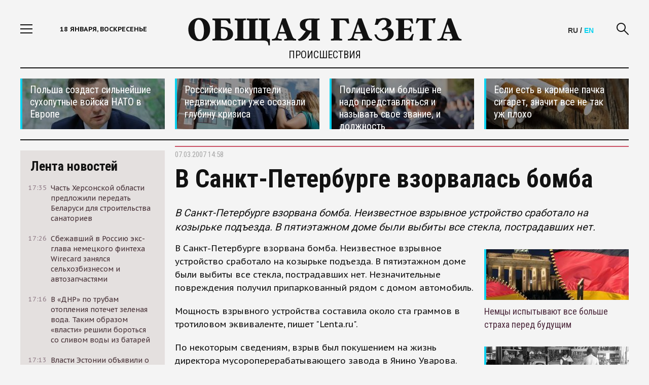

--- FILE ---
content_type: text/html; charset=utf-8
request_url: https://obshchayagazeta.eu/news/2007/03/07/26038
body_size: 14283
content:
<!DOCTYPE html>
<html>
<head>
  <meta http-equiv="Content-Type" content="text/html; charset=utf-8" />
<link rel="shortcut icon" href="https://obshchayagazeta.eu/sites/default/files/favicon_1.png" type="image/png" />
<script type="application/ld+json">{
    "@context": "https://schema.org",
    "@graph": [
        {
            "@type": "NewsArticle",
            "author": {
                "@type": "Organization",
                "@id": "https://obshchayagazeta.eu/about",
                "name": "ObshchayaGazeta.eu",
                "url": "https://obshchayagazeta.eu/about",
                "sameAs": "https://www.facebook.com/www.obshchayagazeta.eu",
                "logo": {
                    "@type": "ImageObject",
                    "url": "https://obshchayagazeta.eu/sites/all/themes/clean_theme/images/og_main.png",
                    "width": "940",
                    "height": "492"
                }
            },
            "publisher": {
                "@type": "Organization",
                "@id": "https://obshchayagazeta.eu/about",
                "name": "ObshchayaGazeta.eu",
                "url": "https://obshchayagazeta.eu/about",
                "sameAs": "https://www.facebook.com/www.obshchayagazeta.eu",
                "logo": {
                    "@type": "ImageObject",
                    "url": "https://obshchayagazeta.eu/sites/all/themes/clean_theme/images/og_main.png",
                    "width": "940",
                    "height": "492"
                }
            },
            "headline": "В Санкт-Петербурге взорвалась бомба",
            "description": "В Санкт-Петербурге взорвана бомба. Неизвестное взрывное устройство сработало на козырьке подъезда. В пятиэтажном доме были выбиты все стекла, пострадавших нет.",
            "datePublished": "2007-03-07T14:58:29+03:00",
            "dateModified": "2019-07-18T20:10:21+03:00",
            "image": [
                {
                    "@type": "ImageObject",
                    "url": "https://obshchayagazeta.eu/sites/default/files/styles/940x529__16x9_/public/default_images/nofoto566_1.png?itok=7UZV8uoE",
                    "width": "940",
                    "height": "529"
                },
                {
                    "@type": "ImageObject",
                    "url": "https://obshchayagazeta.eu/sites/default/files/styles/696x522__4x3_/public/default_images/nofoto566_1.png?itok=zjju03wM",
                    "width": "696",
                    "height": "522"
                },
                {
                    "@type": "ImageObject",
                    "url": "https://obshchayagazeta.eu/sites/default/files/styles/696x696_1x1/public/default_images/nofoto566_1.png?itok=ijlXpz5d",
                    "width": "696",
                    "height": "696"
                }
            ],
            "about": "взрыв в Петербурге"
        },
        {
            "@id": "https://obshchayagazeta.eu/news/2007/03/07/26038",
            "name": "В Санкт-Петербурге взорвалась бомба",
            "description": "В Санкт-Петербурге взорвана бомба. Неизвестное взрывное устройство сработало на козырьке подъезда. В пятиэтажном доме были выбиты все стекла, пострадавших нет.",
            "@type": "WebPage",
            "url": "https://obshchayagazeta.eu/news/2007/03/07/26038"
        }
    ]
}</script>
<meta name="description" content="В Санкт-Петербурге взорвана бомба. Неизвестное взрывное устройство сработало на козырьке подъезда. В пятиэтажном доме были выбиты все стекла, пострадавших нет." />
<link rel="image_src" href="https://obshchayagazeta.eu/sites/default/files/default_images/nofoto566_1.png" />
<meta name="rights" content="ObshchayaGazeta.eu" />
<link rel="canonical" href="https://obshchayagazeta.eu/news/2007/03/07/26038" />
<link rel="shortlink" href="https://obshchayagazeta.eu/node/15202" />
<meta property="og:site_name" content="Obshchaya Gazeta" />
<meta property="og:url" content="https://obshchayagazeta.eu/news/2007/03/07/26038" />
<meta property="og:type" content="article" />
<meta property="og:title" content="В Санкт-Петербурге взорвалась бомба" />
<meta property="og:description" content="В Санкт-Петербурге взорвана бомба. Неизвестное взрывное устройство сработало на козырьке подъезда. В пятиэтажном доме были выбиты все стекла, пострадавших нет." />
<meta property="og:updated_time" content="2019-07-18T20:10:21+03:00" />
<meta property="og:image" content="https://obshchayagazeta.eu/sites/default/files/default_images/nofoto566_1.png" />
<meta property="og:image:secure_url" content="https://obshchayagazeta.eu/sites/default/files/default_images/nofoto566_1.png" />
<meta name="twitter:card" content="summary_large_image" />
<meta name="twitter:creator" content="@ogru_ru" />
<meta name="twitter:url" content="https://obshchayagazeta.eu/news/2007/03/07/26038" />
<meta name="twitter:title" content="В Санкт-Петербурге взорвалась бомба" />
<meta name="twitter:description" content="В Санкт-Петербурге взорвана бомба. Неизвестное взрывное устройство сработало на козырьке подъезда. В пятиэтажном доме были выбиты все стекла, пострадавших нет." />
<meta name="twitter:image" content="https://obshchayagazeta.eu/sites/default/files/default_images/nofoto566_1.png" />
<meta property="article:publisher" content="https://www.facebook.com/www.obshchayagazeta.eu" />
<meta property="article:section" content="Происшествия" />
<meta property="article:tag" content="взрыв в Петербурге" />
<meta property="article:published_time" content="2007-03-07T14:58:29+03:00" />
<meta property="article:modified_time" content="2019-07-18T20:10:21+03:00" />
  <meta name="viewport" content="width=device-width,initial-scale = 1.0,maximum-scale = 1.0">
  <meta http-equiv="X-UA-Compatible" content="IE=edge">
  <title>В Санкт-Петербурге взорвалась бомба | Obshchaya Gazeta</title>
  <link rel="preload" href="/sites/all/themes/clean_theme/fonts/font-awesome-4.3.0/fonts/fontawesome-webfont.woff2?v=4.3.0" as="font" crossorigin="anonymous">
  <link rel="preconnect" href="https://fonts.gstatic.com">
  <link href="https://fonts.googleapis.com/css2?family=PT+Sans+Caption:wght@400;700&family=Roboto+Condensed:wght@300;400;700&family=Roboto+Slab:wght@400;700&family=Roboto:wght@400;700&display=swap" rel="stylesheet">
    <link rel="apple-touch-icon" href="/sites/all/themes/clean_theme/images/apple-touch-icon-1024.png">
  <link type="text/css" rel="stylesheet" href="https://obshchayagazeta.eu/sites/default/files/css/css_2akfU_QfFm8o8g1Wf_bwM8eKtCugO6FYoRRayhN_j2c.css" media="all" />
<link type="text/css" rel="stylesheet" href="https://obshchayagazeta.eu/sites/default/files/css/css_wLF_uvw8umHwqYCiTGJLiP1UUFqeidYKKgUP9NYfAyk.css" media="screen" />
<link type="text/css" rel="stylesheet" href="https://obshchayagazeta.eu/sites/default/files/css/css_sSOv1m7KuwqqlKa1un7vfwcTJ31i2E9fGZRjnljOaso.css" media="all" />
<link type="text/css" rel="stylesheet" href="https://obshchayagazeta.eu/sites/default/files/css/css_jENQOQqZCRFGZK__DTefxYiXR2RUf03k1ugj3_Vg7vk.css" media="all" />
<link type="text/css" rel="stylesheet" href="//cdn.jsdelivr.net/bootstrap/3.2.0/css/bootstrap.min.css" media="all" />
<link type="text/css" rel="stylesheet" href="https://obshchayagazeta.eu/sites/default/files/css/css_HdyGrHHmppMlI0oHg0cOfnG7feF3ndL-Jtc0wZOSUZs.css" media="all" />
  </head>
<body class="html not-front not-logged-in one-sidebar sidebar-first page-node page-node- page-node-15202 node-type-news social_hider" >
    <div class="container pa def">
    <div class="menu">
    <div class="menu-header"> Меню <a href="javascript:void(0)" class="close-menu">
            <i class="icon-close fs3"></i>
        </a>
    </div>
  <div class="scrollbar-dynamic menu-scroll-wrap">
      <ul class="links"><li class="menu-568 first"><a href="/news">Новости</a></li>
<li class="menu-874"><a href="/authors_all">Авторская колонка</a></li>
<li class="menu-3312"><a href="/world" title="В мире">В мире</a></li>
<li class="menu-3313"><a href="/politics" title="Политика">Политика</a></li>
<li class="menu-3314"><a href="/economics" title="Экономика">Экономика</a></li>
<li class="menu-3315"><a href="/business" title="Бизнес">Бизнес</a></li>
<li class="menu-3316"><a href="/society" title="Общество">Общество</a></li>
<li class="menu-3317"><a href="/culture" title="Культура">Культура</a></li>
<li class="menu-3318"><a href="/sports" title="Спорт">Спорт</a></li>
<li class="menu-3319"><a href="/accidents" title="Происшествия">Происшествия</a></li>
<li class="menu-3320"><a href="/techno" title="Техномир">Технологии и Наука</a></li>
<li class="menu-3321"><a href="/interviews" title="Интервью">Интервью</a></li>
<li class="menu-4429"><a href="/eu" title="">ОГ-Европа</a></li>
<li class="menu-4424"><a href="/am" title="">ОГ-Армения</a></li>
<li class="menu-4047"><a href="/be" title="">ОГ-Беларусь</a></li>
<li class="menu-4423"><a href="/ge" title="">ОГ-Грузия</a></li>
<li class="menu-4428"><a href="/kz" title="">ОГ-Казахстан</a></li>
<li class="menu-4427"><a href="/md" title="">ОГ-Молдова</a></li>
<li class="menu-4046"><a href="/ua" title="">ОГ-Украина</a></li>
<li class="menu-3623"><a href="/moskva" title="">ОГ-МОСКВА</a></li>
<li class="menu-3687 last"><a href="/spb" title="">ОГ-ПЕТЕРБУРГ</a></li>
</ul>  </div>

  </div>
  <div class="page-area">
    <div class="wrapper">
      
<div id="block-custom-header" class="block block-custom">

    
    <div class="header">
  <div class="container">
    <div class="site-section">
      <div class="row">
        <div class="col-lg-3 col-md-3 col-sm-2 col-xs-2 header-col"> <a href="javascript:void(0)" class="show-link"> <i class="icon-nav fs3"></i> </a>
          <div class="current-date hidden-sm hidden-xs hidden-md"> 18 января, воскресенье <span>22:01</span> </div>
        </div>
        <div class="col-lg-6 col-md-6 col-sm-8 col-xs-8 text-center logo-wrap">
                      <a href="/" class="logo"> <img src="/sites/all/themes/clean_theme/images/Logo-Black-Big.svg" class="img-responsive"> </a>
          <!--<div class="covid">САМОИЗОЛЯЦИЯ ПРЕПЯТСТВУЕТ РАСПРОСТРАНЕНИЮ ВИРУСА</div>-->
          
                    <div class="page-name"><a href="/accidents">Происшествия</a></div>
          

        </div>
        <div class="col-lg-3 col-md-3 col-sm-2 col-xs-2 header-col clearfix">
          <a href="javascript:void(0)" class="search-link"> <i class="icon-search fs3"></i> </a>
		  <div class="lang"><span class="lang-se">RU</span> / <a href="/eng" class="lang-ru">EN</a></div>
          <!--<div class="currency-rates hidden-sm hidden-xs">
                        <div class="currency-label">Курсы ЦБР</div>
            <span class="usd-curs">$ </span> <span>€ </span>
                        </div>-->
        </div>
      </div>
      <div class="search-form">
        <form method="get" class="clearfix" action="/search">
          <div class="search-wrap">
            <input type="text" name="key" placeholder="Поиск по сайту">
            <a href="javascript:void(0)" class="hide-search"> <i class="icon-close fs3"></i> </a>
            <input type="submit" value="Искать">
          </div>
        </form>
      </div>
    </div>
  </div>
</div>

</div>
      <div class="content">
        <div class="view view-util-top view-id-util_top view-display-id-default view-dom-id-f2a9717d30c217ddc9a43e78706ee954">
        
  
  
      <div class="view-content">
      <div class="top-news">
  <div class="site-section">
    <div class="row">
       <div class="col-lg-3 col-md-4 hidden-sm hidden-xs"><a href="https://obshchayagazeta.eu/eu/news/127093" class="top-news-item" style="background: url(/sites/default/files/styles/300x100/public/uploads/promoblocks/702-1.jpeg?itok=5XhywqkT); background-size: cover;" >
  <div class="top-news-shadow"></div>
  <div class="top-news-item-content">
    <div class="top-news-title">Польша создаст сильнейшие сухопутные войска НАТО в Европе</div>
  </div>
</a>
</div>
       <div class="col-lg-3 col-md-4 col-sm-6 col-xs-12"><a href="https://obshchayagazeta.eu/ru/article/127082" class="top-news-item" style="background: url(/sites/default/files/styles/300x100/public/uploads/promoblocks/691-1.jpeg?itok=OR7IFNYR); background-size: cover;" >
  <div class="top-news-shadow"></div>
  <div class="top-news-item-content">
    <div class="top-news-title">Российские покупатели недвижимости уже осознали глубину кризиса</div>
  </div>
</a>
</div>
       <div class="col-lg-3 col-md-4 col-sm-6 hidden-xs"><a href="https://obshchayagazeta.eu/ru/news/116393" class="top-news-item" style="background: url(/sites/default/files/styles/300x100/public/uploads/promoblocks/302-1.jpg?itok=W1Ti9mqj); background-size: cover;" >
  <div class="top-news-shadow"></div>
  <div class="top-news-item-content">
    <div class="top-news-title">Полицейским больше не надо представляться и называть свое звание, и должность</div>
  </div>
</a>
</div>
       <div class="col-lg-3 hidden-md hidden-sm hidden-xs"><a href="https://obshchayagazeta.eu/news/106640" class="top-news-item" style="background: url(/sites/default/files/styles/300x100/public/uploads/promoblocks/1170.jpg?itok=eCQICRKF); background-size: cover;" >
  <div class="top-news-shadow"></div>
  <div class="top-news-item-content">
    <div class="top-news-title">Если есть в кармане пачка сигарет, значит все не так уж плохо</div>
  </div>
</a>
</div>
    </div>
  </div>
</div>
    </div>
  
  
  
  
  
  
</div>        <div class="center">
          <div class="row center-wrap">
            <div class="col-lg-3 col-md-4 hidden-sm hidden-xs left-bar">
             
<div id="block-views-util-sidebar-news-list-block-1" class="block block-views">

    
    <div class="view view-util-sidebar-news-list view-id-util_sidebar_news_list view-display-id-block_1 view-dom-id-84e40c0a70d34b8f409e980c90e21362">
<div class="fixed-bar fixed-scroll">
    <div class="fixed-wrap-content">
    <div class="news-tape-header">
        <a href="/news">
            Лента новостей
        </a>
        </div>
      <div class="news-tape-list scrollbar-dynamic">
              <div class="view-content">
          
   <a href="/ua/news/128779" class="news-tape-item row m0">
  <div class="col-lg-2 col-md-2 col-sm-2 col-xs-2 p0">
      <div class="news-tape-item-date">17:35</div>
  </div>
  <div class="col-lg-10 col-md-10 col-sm-10 col-xs-10 p0">
      <div class="news-tape-item-title">Часть Херсонской области предложили передать Беларуси для строительства санаториев</div>
  </div>
</a>
   <a href="/ru/news/128778" class="news-tape-item row m0">
  <div class="col-lg-2 col-md-2 col-sm-2 col-xs-2 p0">
      <div class="news-tape-item-date">17:26</div>
  </div>
  <div class="col-lg-10 col-md-10 col-sm-10 col-xs-10 p0">
      <div class="news-tape-item-title">Сбежавший в Россию экс-глава немецкого финтеха Wirecard занялся сельхозбизнесом и автозапчастями</div>
  </div>
</a>
   <a href="/ua/news/128777" class="news-tape-item row m0">
  <div class="col-lg-2 col-md-2 col-sm-2 col-xs-2 p0">
      <div class="news-tape-item-date">17:16</div>
  </div>
  <div class="col-lg-10 col-md-10 col-sm-10 col-xs-10 p0">
      <div class="news-tape-item-title">В «ДНР» по трубам отопления потечет зеленая вода. Таким образом «власти» решили бороться со сливом воды из батарей</div>
  </div>
</a>
   <a href="/eu/news/128776" class="news-tape-item row m0">
  <div class="col-lg-2 col-md-2 col-sm-2 col-xs-2 p0">
      <div class="news-tape-item-date">17:13</div>
  </div>
  <div class="col-lg-10 col-md-10 col-sm-10 col-xs-10 p0">
      <div class="news-tape-item-title">Власти Эстонии объявили о продаже оставленных на российской границе автомобилей</div>
  </div>
</a>
   <a href="/america/news/128775" class="news-tape-item row m0">
  <div class="col-lg-2 col-md-2 col-sm-2 col-xs-2 p0">
      <div class="news-tape-item-date">14:30</div>
  </div>
  <div class="col-lg-10 col-md-10 col-sm-10 col-xs-10 p0">
      <div class="news-tape-item-title">США одобрили поставку первой партии оружия Украине за счет союзников</div>
  </div>
</a>
   <a href="/ru/news/128774" class="news-tape-item row m0">
  <div class="col-lg-2 col-md-2 col-sm-2 col-xs-2 p0">
      <div class="news-tape-item-date">14:24</div>
  </div>
  <div class="col-lg-10 col-md-10 col-sm-10 col-xs-10 p0">
      <div class="news-tape-item-title">Гражданина Франции, который пересекал Евразию на велосипеде, арестовали на Дальнем Востоке</div>
  </div>
</a>
   <a href="/ru/news/128773" class="news-tape-item row m0">
  <div class="col-lg-2 col-md-2 col-sm-2 col-xs-2 p0">
      <div class="news-tape-item-date">14:16</div>
  </div>
  <div class="col-lg-10 col-md-10 col-sm-10 col-xs-10 p0">
      <div class="news-tape-item-title">Юлия Навальная заявила, что политика отравили в колонии — это, по ее словам, подтвердили две лаборатории</div>
  </div>
</a>
   <a href="/ru/news/128772" class="news-tape-item row m0">
  <div class="col-lg-2 col-md-2 col-sm-2 col-xs-2 p0">
      <div class="news-tape-item-date">14:09</div>
  </div>
  <div class="col-lg-10 col-md-10 col-sm-10 col-xs-10 p0">
      <div class="news-tape-item-title">Каждый пятый россиян не может справиться с долговой нагрузкой</div>
  </div>
</a>
   <a href="/ru/news/128770" class="news-tape-item row m0">
  <div class="col-lg-2 col-md-2 col-sm-2 col-xs-2 p0">
      <div class="news-tape-item-date">15:33</div>
  </div>
  <div class="col-lg-10 col-md-10 col-sm-10 col-xs-10 p0">
      <div class="news-tape-item-title">Директор департамента здравоохранения ХМАО, кандидат медицинских наук Алексей Добровольский выступил против запрета абортов</div>
  </div>
</a>
   <a href="/ru/news/128769" class="news-tape-item row m0">
  <div class="col-lg-2 col-md-2 col-sm-2 col-xs-2 p0">
      <div class="news-tape-item-date">20:58</div>
  </div>
  <div class="col-lg-10 col-md-10 col-sm-10 col-xs-10 p0">
      <div class="news-tape-item-title">В России создадут систему контроля за валютными операциями</div>
  </div>
</a>
   <a href="/ru/news/128768" class="news-tape-item row m0">
  <div class="col-lg-2 col-md-2 col-sm-2 col-xs-2 p0">
      <div class="news-tape-item-date">20:47</div>
  </div>
  <div class="col-lg-10 col-md-10 col-sm-10 col-xs-10 p0">
      <div class="news-tape-item-title">Минкульт запретил показ последнего фильма Сокурова на фестивале в Москве. В нем Сталин, Черчилль, Гитлер и Муссолини спорят о жизни</div>
  </div>
</a>
   <a href="/ru/news/128766" class="news-tape-item row m0">
  <div class="col-lg-2 col-md-2 col-sm-2 col-xs-2 p0">
      <div class="news-tape-item-date">17:10</div>
  </div>
  <div class="col-lg-10 col-md-10 col-sm-10 col-xs-10 p0">
      <div class="news-tape-item-title">Российские политзаключенные призвали к голодовке солидарности 30 октября</div>
  </div>
</a>
   <a href="/ru/news/128765" class="news-tape-item row m0">
  <div class="col-lg-2 col-md-2 col-sm-2 col-xs-2 p0">
      <div class="news-tape-item-date">17:12</div>
  </div>
  <div class="col-lg-10 col-md-10 col-sm-10 col-xs-10 p0">
      <div class="news-tape-item-title">«ВКонтакте» начал блокировать посты родственников мобилизованных, в которых они требуют вернуть близких домой</div>
  </div>
</a>
   <a href="/ru/news/128764" class="news-tape-item row m0">
  <div class="col-lg-2 col-md-2 col-sm-2 col-xs-2 p0">
      <div class="news-tape-item-date">14:11</div>
  </div>
  <div class="col-lg-10 col-md-10 col-sm-10 col-xs-10 p0">
      <div class="news-tape-item-title">Россия, США и ЕС провели секретные переговоры за несколько дней до обострения в Нагорном Карабахе</div>
  </div>
</a>
   <a href="/eu/news/128763" class="news-tape-item row m0">
  <div class="col-lg-2 col-md-2 col-sm-2 col-xs-2 p0">
      <div class="news-tape-item-date">16:09</div>
  </div>
  <div class="col-lg-10 col-md-10 col-sm-10 col-xs-10 p0">
      <div class="news-tape-item-title">Сентябрь в Европе стал самым жарким в истории наблюдений</div>
  </div>
</a>
   <a href="/eu/news/128762" class="news-tape-item row m0">
  <div class="col-lg-2 col-md-2 col-sm-2 col-xs-2 p0">
      <div class="news-tape-item-date">12:39</div>
  </div>
  <div class="col-lg-10 col-md-10 col-sm-10 col-xs-10 p0">
      <div class="news-tape-item-title">Чехия стала второй после Германии страной, где конфисковали автомобиль с российскими номерами</div>
  </div>
</a>
   <a href="/ru/news/128761" class="news-tape-item row m0">
  <div class="col-lg-2 col-md-2 col-sm-2 col-xs-2 p0">
      <div class="news-tape-item-date">18:32</div>
  </div>
  <div class="col-lg-10 col-md-10 col-sm-10 col-xs-10 p0">
      <div class="news-tape-item-title">В России началась вторая волна блокировок VPN по одному из самых распространенных и удобных протоколов WireGuard</div>
  </div>
</a>
   <a href="/eu/news/128760" class="news-tape-item row m0">
  <div class="col-lg-2 col-md-2 col-sm-2 col-xs-2 p0">
      <div class="news-tape-item-date">17:07</div>
  </div>
  <div class="col-lg-10 col-md-10 col-sm-10 col-xs-10 p0">
      <div class="news-tape-item-title">Власти Финляндии заплатят по 750 евро землевладельцам за разрешение строить укрепления у границы России</div>
  </div>
</a>
   <a href="/ru/news/128759" class="news-tape-item row m0">
  <div class="col-lg-2 col-md-2 col-sm-2 col-xs-2 p0">
      <div class="news-tape-item-date">12:53</div>
  </div>
  <div class="col-lg-10 col-md-10 col-sm-10 col-xs-10 p0">
      <div class="news-tape-item-title">В сентябре на Кубе раскрыли сеть вербовки местных жителей в российскую армию. Наемники рассказали, что их вербовал сотрудник РАН</div>
  </div>
</a>
   <a href="/ru/news/128757" class="news-tape-item row m0">
  <div class="col-lg-2 col-md-2 col-sm-2 col-xs-2 p0">
      <div class="news-tape-item-date">22:20</div>
  </div>
  <div class="col-lg-10 col-md-10 col-sm-10 col-xs-10 p0">
      <div class="news-tape-item-title">Россия намерена увеличить военные расходы в 2024 году почти на 70%</div>
  </div>
</a>
        </div>
                  </div>
        <div class="all-news-wrap">
            <a href="/news">Все новости</a>
        </div>
    </div>
  </div>
</div>
</div>
            </div>
            <div class="col-lg-9 col-md-8 col-sm-12 col-xs-12 right-bar">
              <div class="contextual-links-region">
                                                                                 <div class="tabs"></div>
                                                                                
<div id="block-system-main" class="block block-system">

    
    <div id="node-15202" class="article-content node node-news clearfix">
  <div class="row">
    <div class="col-lg-12 col-md-12 col-sm-12 col-xs-12">
      <div class="article-header">


	  
	  	  	  		   <div class="article-dep article-geo">  </div>
      	  	  

        <div class="article-date"> 07.03.2007 14:58 </div>
      </div>
          </div>
  </div>
  <div class="row">
    <div class="col-lg-12 col-md-12 col-sm-12 col-xs-12">
      <h1 class="article-title">В Санкт-Петербурге взорвалась бомба</h1>
      <h2 class="article-descr">  В Санкт-Петербурге взорвана бомба. Неизвестное взрывное устройство сработало на козырьке подъезда. В пятиэтажном доме были выбиты все стекла, пострадавших нет.</h2>
    </div>
    
			<div class="col-lg-8 col-md-9 col-sm-12 col-xs-12">
		

		
      	
<!--<div style="padding-bottom:1rem;" class="ya-share2" data-curtain data-shape="round" data-services="twitter,vkontakte,odnoklassniki,telegram,viber,whatsapp"></div>-->
      <div class="article-section">
          <p>В Санкт-Петербурге взорвана бомба. Неизвестное взрывное устройство сработало на козырьке подъезда. В пятиэтажном доме были выбиты все стекла, пострадавших нет. Незначительные повреждения получил припаркованный рядом с домом автомобиль. </p>
<p>Мощность взрывного устройства составила около ста граммов в тротиловом эквиваленте, пишет "Lenta.ru". </p>
<p>По некоторым сведениям, взрыв был покушением на жизнь директора мусороперерабатывающего завода в Янино Уварова. Бомба была заложена над входом в подъезд дома, где проживает предприниматель. </p>
        
        <!--<div class="typos hidden-xs">Заметили ошибку? Выделите текст мышкой и затем нажмите Ctrl+Enter. Спасибо!</div>-->
      </div>
      
               <div class="view view-section-content view-id-section_content view-display-id-block_2 view-dom-id-8bcb6613f26f2225a8185b490497bb1f">
        
  
  
      <div class="view-content">
      <div class="read-more-block article-page-block">
  <div class="article-page-block-title">Материалы по теме</div>
  <div class="articles-other-list">
       <div class="article-other-title"><div class="article-other-title">
  <a href="/ru/news/110084">Взрыв в жилом доме в Санкт-Петербурге устроил пьяный хозяин одной из квартир</a></div>
</div>
       <div class="article-other-title"><div class="article-other-title">
  <a href="/ru/news/110083">В Санкт-Петербурге в жилом доме взорвалась самодельная бомба</a></div>
</div>
       <div class="article-other-title"><div class="article-other-title">
  <a href="/news/88060">В Петербурге в результате взрыва бомбы пострадал подросток</a></div>
</div>
    </div>
</div>
    </div>
  
  
  
  
  
  
</div>                    
    </div>
			<div class="col-lg-4 hidden-md hidden-sm hidden-xs">
			 <div class="view view-util-top view-id-util_top view-display-id-block_1 view-dom-id-34872ed792a473e2fc060bbea16a5c94">
        
  
  
      <div class="view-content">
      <div class="side_empty_clone"></div>

<div class="article-side-tops">
  <div class="article-side-tops-item"><a href="https://obshchayagazeta.eu/eu/news/127088" class="top-news-item" style="background: url(/sites/default/files/styles/300x100/public/uploads/promoblocks/697-1.jpeg?itok=0UEdfNQJ); background-size: cover;" >
  <div class="top-news-shadow"></div>
</a>
<div class="article-side-tops-title">
  <a href="https://obshchayagazeta.eu/eu/news/127088">
    Немцы испытывают все больше страха перед будущим  </a>
</div>
</div>
  <div class="article-side-tops-item"><a href="https://obshchayagazeta.eu/ru/article/127220" class="top-news-item" style="background: url(/sites/default/files/styles/300x100/public/uploads/promoblocks/832_0.jpeg?itok=MHBocT5H); background-size: cover;" >
  <div class="top-news-shadow"></div>
</a>
<div class="article-side-tops-title">
  <a href="https://obshchayagazeta.eu/ru/article/127220">
    В России появятся магазины, недоступные для простых граждан  </a>
</div>
</div>
  <div class="article-side-tops-item"><a href="https://obshchayagazeta.eu/ru/news/127501" class="top-news-item" style="background: url(/sites/default/files/styles/300x100/public/uploads/promoblocks/307_1.jpeg?itok=BAG7M6UR); background-size: cover;" >
  <div class="top-news-shadow"></div>
</a>
<div class="article-side-tops-title">
  <a href="https://obshchayagazeta.eu/ru/news/127501">
    В РПЦ упорядочат изгнание бесов  </a>
</div>
</div>
  <div class="article-side-tops-item"><a href="https://obshchayagazeta.eu/ru/news/122652" class="top-news-item" style="background: url(/sites/default/files/styles/300x100/public/uploads/promoblocks/317_113.jpeg?itok=Av9kBWDb); background-size: cover;" >
  <div class="top-news-shadow"></div>
</a>
<div class="article-side-tops-title">
  <a href="https://obshchayagazeta.eu/ru/news/122652">
    «Росатом» превращает Россию в свалку ядерных отходов   </a>
</div>
</div>


</div>

    </div>
  
  
  
  
  
  
</div>		</div>
	

    
  </div>
</div>
</div>
                <div class="subcontent_wrapper">
                  
<div id="block-custom-frontmix" class="block block-custom">

    
    <div class="article-page-block">
    <div class="article-page-block-title">
        Сейчас на главной
    </div>
    <div class="view view-section-content view-id-section_content view-display-id-block_1 view-dom-id-118d1bf6ef644e8efd66c0ada5fa0106">
        
  
  
      <div class="view-content">
        <div class="row news-list">
       <div class="col-lg-4 col-md-6 col-sm-6 col-xs-12 news-item-block">

      <div class="news-item"> <a href="/ua/news/128779"> <img src="/sites/default/files/styles/300x180/public/uploads/news/099.jpg?itok=GRmA-NOn" class="img-responsive" title="Часть Херсонской области предложили передать Беларуси для строительства санаториев" alt="Часть Херсонской области предложили передать Беларуси для строительства санаториев"> </a>
      <div class="news-item-topic">
        <!--          Горячие новости-->
                  <a href="/tags/hersonskaya-oblast">Херсонская область</a>              </div>
      <div class="news-item-title"> <a href="/ua/news/128779">Часть Херсонской области предложили передать Беларуси для строительства санаториев</a> </div>
      <div class="news-item-descr"><a href="/ua/news/128779">Глава назначенной Россией администрации Херсонской области Владимир Сальдо встретился с Александром Лукашенко в ходе своей поездки в Беларусь. После этого разговора глава Херсонской области заявил журналистам, что регион готов передать Минску часть побережья Азовского и Черного морей</a> </div>
    </div>
  </div>
       <div class="col-lg-4 col-md-6 col-sm-6 col-xs-12 news-item-block">

      <div class="news-item"> <a href="/ru/news/128778"> <img src="/sites/default/files/styles/300x180/public/uploads/news/008.jpg?itok=7ohHnICT" class="img-responsive" title="Сбежавший в Россию экс-глава немецкого финтеха Wirecard занялся сельхозбизнесом и автозапчастями" alt="Сбежавший в Россию экс-глава немецкого финтеха Wirecard занялся сельхозбизнесом и автозапчастями"> </a>
      <div class="news-item-topic">
        <!--          Горячие новости-->
                                </div>
      <div class="news-item-title"> <a href="/ru/news/128778">Сбежавший в Россию экс-глава немецкого финтеха Wirecard занялся сельхозбизнесом и автозапчастями</a> </div>
      <div class="news-item-descr"><a href="/ru/news/128778">Бывший операционный директор немецкой платёжной системы Wirecard Ян Марсалек бежал из Евросоюза после краха компании в 2020 году. Сейчас он живёт в Москве, свободно перемещается по России и даже ездит на оккупированные территории Украины</a> </div>
    </div>
  </div>
       <div class="col-lg-4 col-md-6 col-sm-6 col-xs-12 news-item-block">

      <div class="news-item"> <a href="/eu/news/128776"> <img src="/sites/default/files/styles/300x180/public/uploads/news/006.jpg?itok=d_1anOj3" class="img-responsive" title="Власти Эстонии объявили о продаже оставленных на российской границе автомобилей" alt="Власти Эстонии объявили о продаже оставленных на российской границе автомобилей"> </a>
      <div class="news-item-topic">
        <!--          Горячие новости-->
                  <a href="/tags/estoniya">Эстония</a>              </div>
      <div class="news-item-title"> <a href="/eu/news/128776">Власти Эстонии объявили о продаже оставленных на российской границе автомобилей</a> </div>
      <div class="news-item-descr"><a href="/eu/news/128776">С октября 2025 года Транспортный департамент Эстонии начнет изымать оставленные на парковке возле КПП на российской границе автомобили, а потом - если их законные владельцы не объявятся через месяц - продавать. Об этом сообщает эстонское издание ERR</a> </div>
    </div>
  </div>
       <div class="col-lg-4 col-md-6 col-sm-6 col-xs-12 news-item-block">

      <div class="news-item"> <a href="/america/news/128775"> <img src="/sites/default/files/styles/300x180/public/uploads/news/005.jpg?itok=0lkv_iUP" class="img-responsive" title="США одобрили поставку первой партии оружия Украине за счет союзников" alt="США одобрили поставку первой партии оружия Украине за счет союзников"> </a>
      <div class="news-item-topic">
        <!--          Горячие новости-->
                                </div>
      <div class="news-item-title"> <a href="/america/news/128775">США одобрили поставку первой партии оружия Украине за счет союзников</a> </div>
      <div class="news-item-descr"><a href="/america/news/128775">Администрация президента США Дональда Трампа одобрила первую партию военной помощи для Украины в рамках механизма Priority Ukraine Requirements List. Об этом сообщает Reuters со ссылкой на два источника, знакомых с ситуацией</a> </div>
    </div>
  </div>
       <div class="col-lg-4 col-md-6 col-sm-6 col-xs-12 news-item-block">

      <div class="news-item"> <a href="/ru/news/128774"> <img src="/sites/default/files/styles/300x180/public/uploads/news/004.jpg?itok=XrKWVh7V" class="img-responsive" title="Гражданина Франции, который пересекал Евразию на велосипеде, арестовали на Дальнем Востоке" alt="Гражданина Франции, который пересекал Евразию на велосипеде, арестовали на Дальнем Востоке"> </a>
      <div class="news-item-topic">
        <!--          Горячие новости-->
                                </div>
      <div class="news-item-title"> <a href="/ru/news/128774">Гражданина Франции, который пересекал Евразию на велосипеде, арестовали на Дальнем Востоке</a> </div>
      <div class="news-item-descr"><a href="/ru/news/128774">Софиан Сехили находится в СИЗО Уссурийска. Велосипедист, который хотел поставить рекорд по скорости пересечения Евразии, подозревается в незаконном пересечении российской границы</a> </div>
    </div>
  </div>
       <div class="col-lg-4 col-md-6 col-sm-6 col-xs-12 news-item-block">

  <div class="news-item full-img-news">
    <div class="full-img-news-shadow"></div>
    <img class="img-responsive" src="/sites/default/files/styles/300x400/public/uploads/news/alternative/003-1.jpg?itok=Rcw0f6Tc" title="Юлия Навальная заявила, что политика отравили в колонии — это, по ее словам, подтвердили две лаборатории">
    <div class="full-img-news-content">
        <div class="news-item-topic">
                    <!--<div>Горячие новости</div>-->
                  <a href="/politics">Политика</a>                </div>
        <div class="news-item-title"><a href="/ru/news/128773">Юлия Навальная заявила, что политика отравили в колонии — это, по ее словам, подтвердили две лаборатории</a></div>
        <div class="news-item-descr"><a href="/ru/news/128773">Алексей Навальный, один из наиболее последовательных и активных критиков Владимира Путина, основатель Фонда борьбы с коррупцией, скончался в колонии в Харпе за Полярным кругом 16 февраля 2024 года. Он отбывал там наказание по целому ряду политических статей</a></div>
    </div>
  </div>


</div>
    </div>


    </div>
  
  
  
  
  
  
</div>    <div class="view view-util-specials view-id-util_specials view-display-id-default view-dom-id-5ca222abac9712e7f6c6783e3e79a00b">
        
  
  
  
  
  
  
  
  
</div>    <div class="view view-section-content view-id-section_content view-display-id-block_1 view-dom-id-843c6311d71f23150c6a38d80846d227">
        
  
  
      <div class="view-content">
        <div class="row news-list">
       <div class="col-lg-4 col-md-6 col-sm-6 col-xs-12 news-item-block">

      <div class="news-item"> <a href="/ru/news/128772"> <img src="/sites/default/files/styles/300x180/public/uploads/news/002.jpg?itok=IId8mR9e" class="img-responsive" title="Каждый пятый россиян не может справиться с долговой нагрузкой" alt="Каждый пятый россиян не может справиться с долговой нагрузкой"> </a>
      <div class="news-item-topic">
        <!--          Горячие новости-->
                                </div>
      <div class="news-item-title"> <a href="/ru/news/128772">Каждый пятый россиян не может справиться с долговой нагрузкой</a> </div>
      <div class="news-item-descr"><a href="/ru/news/128772">В опросе, проведенном на платформе «Яндекс.Взгляд» среди 1,2 тыс. человек старше 18 лет, 22% респондентов заявили, что не могут погашать свои кредитные задолженности. При этом 18,5% заемщиков вынуждены тратить на выплаты более половины своего ежемесячного доход</a> </div>
    </div>
  </div>
       <div class="col-lg-4 col-md-6 col-sm-6 col-xs-12 news-item-block">

      <div class="news-item"> <a href="/ru/article/128771"> <img src="/sites/default/files/styles/300x180/public/uploads/articles/001_0.jpg?itok=JASh2GfH" class="img-responsive" title="Экономический рост в России остановился" alt="Экономический рост в России остановился"> </a>
      <div class="news-item-topic">
        <!--          Горячие новости-->
                                </div>
      <div class="news-item-title"> <a href="/ru/article/128771">Экономический рост в России остановился</a> </div>
      <div class="news-item-descr"><a href="/ru/article/128771">Отрицать серьезные экономические проблемы в РФ становится все труднее. После сокращения ВВП в первом квартале на 0,6% второй квартал показал нулевой рост экономики. Подавление кредитования и потребительского спроса со стороны ЦБ дало свои результаты</a> </div>
    </div>
  </div>
       <div class="col-lg-4 col-md-6 col-sm-6 col-xs-12 news-item-block">

  <div class="news-item full-img-news">
    <div class="full-img-news-shadow"></div>
    <img class="img-responsive" src="/sites/default/files/styles/300x400/public/uploads/news/alternative/2569-1.jpeg?itok=s8QwSpZ1" title="Директор департамента здравоохранения ХМАО, кандидат медицинских наук Алексей Добровольский выступил против запрета абортов">
    <div class="full-img-news-content">
        <div class="news-item-topic">
                    <!--<div>Горячие новости</div>-->
                  <a href="/society">Общество</a>                </div>
        <div class="news-item-title"><a href="/ru/news/128770">Директор департамента здравоохранения ХМАО, кандидат медицинских наук Алексей Добровольский выступил против запрета абортов</a></div>
        <div class="news-item-descr"><a href="/ru/news/128770">Мнение кандидата медицинских наук прозвучало на фоне последнего предложения патриарха РПЦ Кирилла о федеральном запрете на «склонение» к абортам и заявления сенатора Маргариты Павловой</a></div>
    </div>
  </div>


</div>
       <div class="col-lg-4 col-md-6 col-sm-6 col-xs-12 news-item-block">

      <div class="news-item"> <a href="/ru/news/128769"> <img src="/sites/default/files/styles/300x180/public/uploads/news/1296.jpg?itok=O516VV8-" class="img-responsive" title="В России создадут систему контроля за валютными операциями" alt="В России создадут систему контроля за валютными операциями"> </a>
      <div class="news-item-topic">
        <!--          Горячие новости-->
                                </div>
      <div class="news-item-title"> <a href="/ru/news/128769">В России создадут систему контроля за валютными операциями</a> </div>
      <div class="news-item-descr"><a href="/ru/news/128769">Правительство создает систему мониторинга операций в валюте, с помощью которой планирует следить за оттоком капитала из России. На это кабмин толкнуло нежелание бизнеса прислушиваться к предупреждениям власти</a> </div>
    </div>
  </div>
       <div class="col-lg-4 col-md-6 col-sm-6 col-xs-12 news-item-block">

      <div class="news-item"> <a href="/ru/news/128768"> <img src="/sites/default/files/styles/300x180/public/uploads/news/1295.jpg?itok=18UMWBBO" class="img-responsive" title="Минкульт запретил показ последнего фильма Сокурова на фестивале в Москве. В нем Сталин, Черчилль, Гитлер и Муссолини спорят о жизни" alt="Минкульт запретил показ последнего фильма Сокурова на фестивале в Москве. В нем Сталин, Черчилль, Гитлер и Муссолини спорят о жизни"> </a>
      <div class="news-item-topic">
        <!--          Горячие новости-->
                                </div>
      <div class="news-item-title"> <a href="/ru/news/128768">Минкульт запретил показ последнего фильма Сокурова на фестивале в Москве. В нем Сталин, Черчилль, Гитлер и Муссолини спорят о жизни</a> </div>
      <div class="news-item-descr"><a href="/ru/news/128768">Министерство культуры запретило показ фильма Александра Сокурова «Сказка», вышедшего в 2022 году, на фестивале КАРО.Арт, который проходит в Москве с 10 по 15 октября</a> </div>
    </div>
  </div>
       <div class="col-lg-4 col-md-6 col-sm-6 col-xs-12 news-item-block">

      <div class="news-item"> <a href="/ru/news/128766"> <img src="/sites/default/files/styles/300x180/public/uploads/news/1292.jpg?itok=S9_EokI3" class="img-responsive" title="Российские политзаключенные призвали к голодовке солидарности 30 октября" alt="Российские политзаключенные призвали к голодовке солидарности 30 октября"> </a>
      <div class="news-item-topic">
        <!--          Горячие новости-->
                                </div>
      <div class="news-item-title"> <a href="/ru/news/128766">Российские политзаключенные призвали к голодовке солидарности 30 октября</a> </div>
      <div class="news-item-descr"><a href="/ru/news/128766">Несколько российских политиков и общественных деятелей, находящихся за решеткой и признанных политзаключенными, заявили, что проведут 30 октября однодневную голодовку</a> </div>
    </div>
  </div>
       <div class="col-lg-4 col-md-6 col-sm-6 col-xs-12 news-item-block">

      <div class="news-item"> <a href="/ru/news/128765"> <img src="/sites/default/files/styles/300x180/public/uploads/news/1291.jpg?itok=GJE45e72" class="img-responsive" title="«ВКонтакте» начал блокировать посты родственников мобилизованных, в которых они требуют вернуть близких домой" alt="«ВКонтакте» начал блокировать посты родственников мобилизованных, в которых они требуют вернуть близких домой"> </a>
      <div class="news-item-topic">
        <!--          Горячие новости-->
                                </div>
      <div class="news-item-title"> <a href="/ru/news/128765">«ВКонтакте» начал блокировать посты родственников мобилизованных, в которых они требуют вернуть близких домой</a> </div>
      <div class="news-item-descr"><a href="/ru/news/128765">Соцсеть «ВКонтакте» заблокировала как минимум несколько постов, в которых родственники мобилизованных требуют провести ротацию, дать близким отпуск и вернуть их домой</a> </div>
    </div>
  </div>
       <div class="col-lg-4 col-md-6 col-sm-6 col-xs-12 news-item-block">

  <div class="news-item full-img-news">
    <div class="full-img-news-shadow"></div>
    <img class="img-responsive" src="/sites/default/files/styles/300x400/public/uploads/news/alternative/1290-1.jpg?itok=_WvF0xuO" title="Россия, США и ЕС провели секретные переговоры за несколько дней до обострения в Нагорном Карабахе">
    <div class="full-img-news-content">
        <div class="news-item-topic">
                    <!--<div>Горячие новости</div>-->
                  <a href="/world">В мире</a>                </div>
        <div class="news-item-title"><a href="/ru/news/128764">Россия, США и ЕС провели секретные переговоры за несколько дней до обострения в Нагорном Карабахе</a></div>
        <div class="news-item-descr"><a href="/ru/news/128764">Высшие должностные лица США, ЕС и России встретились в Стамбуле для обсуждения противостояния в Нагорном Карабахе 17 сентября, всего за несколько дней до того, как Азербайджан начал обстрел непризнанной республики</a></div>
    </div>
  </div>


</div>
       <div class="col-lg-4 col-md-6 col-sm-6 col-xs-12 news-item-block">

      <div class="news-item"> <a href="/eu/news/128763"> <img src="/sites/default/files/styles/300x180/public/uploads/news/1288.jpg?itok=iSRznNsx" class="img-responsive" title="Сентябрь в Европе стал самым жарким в истории наблюдений" alt="Сентябрь в Европе стал самым жарким в истории наблюдений"> </a>
      <div class="news-item-topic">
        <!--          Горячие новости-->
                                </div>
      <div class="news-item-title"> <a href="/eu/news/128763">Сентябрь в Европе стал самым жарким в истории наблюдений</a> </div>
      <div class="news-item-descr"><a href="/eu/news/128763">Лето 2023 года стало самым жарким в истории наблюдений: температурные рекорды бились один за другим. Европейская служба по изучению изменения климата Copernicus ожидает, что этот год станет самым тёплым в истории человечества</a> </div>
    </div>
  </div>
       <div class="col-lg-4 col-md-6 col-sm-6 col-xs-12 news-item-block">

      <div class="news-item"> <a href="/eu/news/128762"> <img src="/sites/default/files/styles/300x180/public/uploads/news/1286.jpg?itok=X2G9UvNQ" class="img-responsive" title="Чехия стала второй после Германии страной, где конфисковали автомобиль с российскими номерами" alt="Чехия стала второй после Германии страной, где конфисковали автомобиль с российскими номерами"> </a>
      <div class="news-item-topic">
        <!--          Горячие новости-->
                  <a href="/tags/chehiya">чехия</a>              </div>
      <div class="news-item-title"> <a href="/eu/news/128762">Чехия стала второй после Германии страной, где конфисковали автомобиль с российскими номерами</a> </div>
      <div class="news-item-descr"><a href="/eu/news/128762">Чехия стала второй после Германии страной, где зафиксировали прецедент конфискации автомобилей с российскими номерами. Известно как минимум об одном подобном случае</a> </div>
    </div>
  </div>
       <div class="col-lg-4 col-md-6 col-sm-6 col-xs-12 news-item-block">

      <div class="news-item"> <a href="/ru/news/128761"> <img src="/sites/default/files/styles/300x180/public/uploads/news/1281_0.jpg?itok=V3GE6zd1" class="img-responsive" title="В России началась вторая волна блокировок VPN по одному из самых распространенных и удобных протоколов WireGuard" alt="В России началась вторая волна блокировок VPN по одному из самых распространенных и удобных протоколов WireGuard"> </a>
      <div class="news-item-topic">
        <!--          Горячие новости-->
                                </div>
      <div class="news-item-title"> <a href="/ru/news/128761">В России началась вторая волна блокировок VPN по одному из самых распространенных и удобных протоколов WireGuard</a> </div>
      <div class="news-item-descr"><a href="/ru/news/128761">В регионах России зарегистрирована вторая волна блокировок VPN по протоколу WireGuard, который технические специалисты называют одним из самых удобных и распространенных</a> </div>
    </div>
  </div>
       <div class="col-lg-4 col-md-6 col-sm-6 col-xs-12 news-item-block">

  <div class="news-item full-img-news">
    <div class="full-img-news-shadow"></div>
    <img class="img-responsive" src="/sites/default/files/styles/300x400/public/uploads/news/alternative/1280-1.jpg?itok=Sk-65Jw0" title="Власти Финляндии заплатят по 750 евро землевладельцам за разрешение строить укрепления у границы России">
    <div class="full-img-news-content">
        <div class="news-item-topic">
                    <!--<div>Горячие новости</div>-->
                                  </div>
        <div class="news-item-title"><a href="/eu/news/128760">Власти Финляндии заплатят по 750 евро землевладельцам за разрешение строить укрепления у границы России</a></div>
        <div class="news-item-descr"><a href="/eu/news/128760">Силы обороны Финляндии заключают секретные соглашения с владельцами земельных участков возле границы с Россией, позволяющие военным начать фортификационные работы на их земле</a></div>
    </div>
  </div>


</div>
    </div>


    </div>
  
  
  
  
  
  
</div>
</div>
</div>
                </div>
              </div>
            </div>
          </div>
        </div>
      </div>
    </div>
    
<div id="block-custom-footer" class="block block-custom">

    
    
<div class="footer">
  <div class="site-section">
    <div class="footer-section">
      <div class="row m0">
        <a class="footer-logo" href="/"> <img class="img-responsive" src="/sites/all/themes/clean_theme/images/Logo-Black-Big.svg"> </a>
        <div class="footer-social">
          <a href="https://www.facebook.com/www.obshchayagazeta.eu" target="_blank" rel="nofollow"> <i class="fa fa-facebook-f"></i> </a>
		  <a href="https://twitter.com/ogru_ru" target="_blank" rel="nofollow"> <i class="fa fa-twitter"></i> </a>
        </div>
        <div class="years-limit">16+</div>
      </div>
    </div>
    <div class="footer-section">
      <div class="row m0">
        <div class="footer-menu">
          <ul class="links"><li class="menu-568 first"><a href="/news">Новости</a></li>
<li class="menu-874"><a href="/authors_all">Авторская колонка</a></li>
<li class="menu-3312"><a href="/world" title="В мире">В мире</a></li>
<li class="menu-3313"><a href="/politics" title="Политика">Политика</a></li>
<li class="menu-3314"><a href="/economics" title="Экономика">Экономика</a></li>
<li class="menu-3315"><a href="/business" title="Бизнес">Бизнес</a></li>
<li class="menu-3316"><a href="/society" title="Общество">Общество</a></li>
<li class="menu-3317"><a href="/culture" title="Культура">Культура</a></li>
<li class="menu-3318"><a href="/sports" title="Спорт">Спорт</a></li>
<li class="menu-3319"><a href="/accidents" title="Происшествия">Происшествия</a></li>
<li class="menu-3320"><a href="/techno" title="Техномир">Технологии и Наука</a></li>
<li class="menu-3321"><a href="/interviews" title="Интервью">Интервью</a></li>
<li class="menu-4429"><a href="/eu" title="">ОГ-Европа</a></li>
<li class="menu-4424"><a href="/am" title="">ОГ-Армения</a></li>
<li class="menu-4047"><a href="/be" title="">ОГ-Беларусь</a></li>
<li class="menu-4423"><a href="/ge" title="">ОГ-Грузия</a></li>
<li class="menu-4428"><a href="/kz" title="">ОГ-Казахстан</a></li>
<li class="menu-4427"><a href="/md" title="">ОГ-Молдова</a></li>
<li class="menu-4046"><a href="/ua" title="">ОГ-Украина</a></li>
<li class="menu-3623"><a href="/moskva" title="">ОГ-МОСКВА</a></li>
<li class="menu-3687 last"><a href="/spb" title="">ОГ-ПЕТЕРБУРГ</a></li>
</ul>        </div>
      </div>
    </div>
    <div class="footer-section">
      <div class="row m0">
        <div class="rights"> &copy; 2026  Общая Газета.eu </div>
        <div class="footer-nav">
          <ul class="links"><li class="menu-873 first last"><a href="/about">Об издании</a></li>
</ul>        </div>
      </div>
    </div>
  </div>
</div>
<div class="hidden">
  <!--LiveInternet counter--<script type="text/javascript">document.write("<a href='//www.liveinternet.ru/click' target=_blank><img src='//counter.yadro.ru/hit?t44.1;r" + escape(document.referrer) + ((typeof(screen)=="undefined")?"":";s"+screen.width+"*"+screen.height+"*"+(screen.colorDepth?screen.colorDepth:screen.pixelDepth)) + ";u" + escape(document.URL) + ";" + Math.random() + "' border=0 width=31 height=31 alt='' title='LiveInternet'><\/a>")</script><!--/LiveInternet-->
  <!-- begin of Top100 code 
  <script id="top100Counter" type="text/javascript"
    src="https://counter.rambler.ru/top100.jcn?2143215"></script>
    <noscript>
    <img src="https://counter.rambler.ru/top100.cnt?2143215" alt=""
    width="1" height="1" border="0" />
  </noscript>-->
<!-- Yandex.Metrika counter --> <script type="text/javascript" > (function(m,e,t,r,i,k,a){m[i]=m[i]||function(){(m[i].a=m[i].a||[]).push(arguments)}; m[i].l=1*new Date();k=e.createElement(t),a=e.getElementsByTagName(t)[0],k.async=1,k.src=r,a.parentNode.insertBefore(k,a)}) (window, document, "script", "https://mc.yandex.ru/metrika/tag.js", "ym"); ym(31268298, "init", { clickmap:true, trackLinks:true, accurateTrackBounce:true, webvisor:true }); </script> <noscript><div><img src="https://mc.yandex.ru/watch/31268298" style="position:absolute; left:-9999px;" alt="" /></div></noscript> <!-- /Yandex.Metrika counter -->
</div>
</div>
  </div>
</div>
  <script src="https://obshchayagazeta.eu/sites/default/files/js/js_xayt8bz8FjH7w1awQEq6q9PJCU8A-MeE1ekuhy9l8Tc.js"></script>
<script src="https://obshchayagazeta.eu/sites/default/files/js/js_NGInUVLeSVDZKyI3gg6eBeZmzPXxqL_T29kXMbTIUD4.js"></script>
<script>jQuery.extend(Drupal.settings, {"basePath":"\/","pathPrefix":"","ajaxPageState":{"theme":"clean_theme","theme_token":"V0N_Xg5xyUU-pKix0i1b-ui-uANXvGcE5-hzT3YeDNQ","jquery_version":"1.12","css":{"sites\/all\/modules\/contrib\/date\/date_api\/date.css":1,"sites\/all\/modules\/contrib\/date\/date_popup\/themes\/datepicker.1.7.css":1,"modules\/field\/theme\/field.css":1,"modules\/node\/node.css":1,"sites\/all\/modules\/responsive_table_filter\/css\/responsive-table-filter.css":1,"sites\/all\/modules\/contrib\/views\/css\/views.css":1,"sites\/all\/modules\/contrib\/ckeditor\/css\/ckeditor.css":1,"sites\/all\/modules\/contrib\/ctools\/css\/ctools.css":1,"\/\/cdn.jsdelivr.net\/bootstrap\/3.2.0\/css\/bootstrap.min.css":1,"sites\/all\/themes\/bootstrap\/css\/3.2.0\/overrides.min.css":1,"sites\/all\/themes\/clean_theme\/css\/jquery.scrollbar.css":1,"sites\/all\/themes\/clean_theme\/css\/icons.css":1,"sites\/all\/themes\/clean_theme\/css\/css\/jquery.formstyler.css":1,"sites\/all\/themes\/clean_theme\/css\/style.css":1,"sites\/all\/themes\/clean_theme\/fonts\/font-awesome-4.3.0\/css\/font-awesome.min.css":1,"sites\/all\/themes\/clean_theme\/css\/fixes.css":1},"js":{"sites\/all\/modules\/contrib\/jquery_update\/replace\/jquery\/1.12\/jquery.min.js":1,"misc\/jquery-extend-3.4.0.js":1,"misc\/jquery-html-prefilter-3.5.0-backport.js":1,"misc\/jquery.once.js":1,"misc\/drupal.js":1,"sites\/all\/modules\/contrib\/jquery_update\/replace\/ui\/external\/jquery.cookie.js":1,"sites\/all\/modules\/contrib\/jquery_update\/replace\/jquery.form\/4\/jquery.form.min.js":1,"misc\/ajax.js":1,"sites\/all\/modules\/contrib\/jquery_update\/js\/jquery_update.js":1,"\/\/cdn.jsdelivr.net\/bootstrap\/3.2.0\/js\/bootstrap.min.js":1,"public:\/\/languages\/ru_KDY5jQKh3tr-2Cleiyp1cshcCDnRQKUenCDV1OoMpao.js":1,"sites\/all\/modules\/floating_block\/floating_block.js":1,"sites\/all\/modules\/contrib\/views\/js\/base.js":1,"sites\/all\/themes\/bootstrap\/js\/misc\/_progress.js":1,"sites\/all\/modules\/google_analytics\/googleanalytics.js":1,"0":1,"sites\/all\/modules\/views_show_more\/views_show_more.js":1,"sites\/all\/modules\/contrib\/views\/js\/ajax_view.js":1,"sites\/all\/themes\/clean_theme\/js\/jquery.easing.1.3.js":1,"sites\/all\/themes\/clean_theme\/js\/jquery.scrollbar.js":1,"sites\/all\/themes\/clean_theme\/js\/jquery.formstyler.js":1,"sites\/all\/themes\/clean_theme\/js\/jquery.equalheights.min.js":1,"sites\/all\/themes\/clean_theme\/js\/socialUnlocker.js":1,"sites\/all\/themes\/clean_theme\/js\/jquery.cookie.js":1,"sites\/all\/themes\/clean_theme\/js\/main.js":1,"sites\/all\/themes\/bootstrap\/js\/modules\/views\/js\/ajax_view.js":1,"sites\/all\/themes\/bootstrap\/js\/misc\/ajax.js":1,"sites\/all\/themes\/bootstrap\/js\/bootstrap.js":1}},"floating_block":{"settings":{".s-article-rightcol-in":{"container":".s-container-1","padding_top":"76","padding_bottom":"30"},".s-article-rightcol-in-2":{"container":".s-container-2","padding_top":"76"}},"minWidth":"0"},"views":{"ajax_path":"\/views\/ajax","ajaxViews":{"views_dom_id:84e40c0a70d34b8f409e980c90e21362":{"view_name":"util_sidebar_news_list","view_display_id":"block_1","view_args":"","view_path":"node\/15202","view_base_path":null,"view_dom_id":"84e40c0a70d34b8f409e980c90e21362","pager_element":0},"views_dom_id:118d1bf6ef644e8efd66c0ada5fa0106":{"view_name":"section_content","view_display_id":"block_1","view_args":"15202\/0","view_path":"node\/15202","view_base_path":null,"view_dom_id":"118d1bf6ef644e8efd66c0ada5fa0106","pager_element":0},"views_dom_id:843c6311d71f23150c6a38d80846d227":{"view_name":"section_content","view_display_id":"block_1","view_args":"15202\/0","view_path":"node\/15202","view_base_path":null,"view_dom_id":"843c6311d71f23150c6a38d80846d227","pager_element":0},"views_dom_id:8bcb6613f26f2225a8185b490497bb1f":{"view_name":"section_content","view_display_id":"block_2","view_args":"15202\/26666","view_path":"node\/15202","view_base_path":null,"view_dom_id":"8bcb6613f26f2225a8185b490497bb1f","pager_element":0}}},"urlIsAjaxTrusted":{"\/views\/ajax":true},"better_exposed_filters":{"views":{"util_sidebar_news_list":{"displays":{"block_1":{"filters":[]}}},"section_content":{"displays":{"block_1":{"filters":[]},"block_2":{"filters":[]}}},"util_specials":{"displays":{"default":{"filters":[]}}},"util_top":{"displays":{"default":{"filters":[]},"block_1":{"filters":[]}}}}},"googleanalytics":{"trackOutbound":1,"trackMailto":1,"trackDownload":1,"trackDownloadExtensions":"7z|aac|arc|arj|asf|asx|avi|bin|csv|doc(x|m)?|dot(x|m)?|exe|flv|gif|gz|gzip|hqx|jar|jpe?g|js|mp(2|3|4|e?g)|mov(ie)?|msi|msp|pdf|phps|png|ppt(x|m)?|pot(x|m)?|pps(x|m)?|ppam|sld(x|m)?|thmx|qtm?|ra(m|r)?|sea|sit|tar|tgz|torrent|txt|wav|wma|wmv|wpd|xls(x|m|b)?|xlt(x|m)|xlam|xml|z|zip"},"bootstrap":{"anchorsFix":1,"anchorsSmoothScrolling":1,"formHasError":0,"popoverEnabled":1,"popoverOptions":{"animation":1,"html":0,"placement":"right","selector":"","trigger":"click","triggerAutoclose":0,"title":"","content":"","delay":0,"container":"body"},"tooltipEnabled":1,"tooltipOptions":{"animation":1,"html":0,"placement":"auto left","selector":"","trigger":"hover focus","delay":0,"container":"body"}}});</script>
<script src="//cdn.jsdelivr.net/bootstrap/3.2.0/js/bootstrap.min.js"></script>
<script src="https://obshchayagazeta.eu/sites/default/files/js/js_XlaEp-_zsAV7PB8f8DmkUQ6Oj6nDX6BUDtl9RbuK4Ys.js"></script>
<script>(function(i,s,o,g,r,a,m){i["GoogleAnalyticsObject"]=r;i[r]=i[r]||function(){(i[r].q=i[r].q||[]).push(arguments)},i[r].l=1*new Date();a=s.createElement(o),m=s.getElementsByTagName(o)[0];a.async=1;a.src=g;m.parentNode.insertBefore(a,m)})(window,document,"script","https://obshchayagazeta.eu/sites/default/files/googleanalytics/analytics.js?t07q1s","ga");ga("create", "UA-134139948-1", {"cookieDomain":"auto"});ga("set", "anonymizeIp", true);ga("send", "pageview");</script>
<script src="https://obshchayagazeta.eu/sites/default/files/js/js_Zf3YxVtDnMb1hgiTO7shGTNPAHpY1DlMnCxu6dPTLJk.js"></script>
<script src="https://obshchayagazeta.eu/sites/default/files/js/js_ZMPcacPzj--M6zCEw0ec6aKUeiZSEnIBvbrJ0HMws1o.js"></script>
<script src="https://obshchayagazeta.eu/sites/default/files/js/js_ainUthtltKKwuIUXwgd964U5T_HjojACBgt0LUvvg4o.js"></script>
</body>
</html>


--- FILE ---
content_type: application/javascript; charset=utf-8
request_url: https://obshchayagazeta.eu/sites/default/files/js/js_ZMPcacPzj--M6zCEw0ec6aKUeiZSEnIBvbrJ0HMws1o.js
body_size: 32592
content:
/*
 * jQuery Easing v1.3 - http://gsgd.co.uk/sandbox/jquery/easing/
 *
 * Uses the built in easing capabilities added In jQuery 1.1
 * to offer multiple easing options
 *
 * TERMS OF USE - jQuery Easing
 * 
 * Open source under the BSD License. 
 * 
 * Copyright © 2008 George McGinley Smith
 * All rights reserved.
 * 
 * Redistribution and use in source and binary forms, with or without modification, 
 * are permitted provided that the following conditions are met:
 * 
 * Redistributions of source code must retain the above copyright notice, this list of 
 * conditions and the following disclaimer.
 * Redistributions in binary form must reproduce the above copyright notice, this list 
 * of conditions and the following disclaimer in the documentation and/or other materials 
 * provided with the distribution.
 * 
 * Neither the name of the author nor the names of contributors may be used to endorse 
 * or promote products derived from this software without specific prior written permission.
 * 
 * THIS SOFTWARE IS PROVIDED BY THE COPYRIGHT HOLDERS AND CONTRIBUTORS "AS IS" AND ANY 
 * EXPRESS OR IMPLIED WARRANTIES, INCLUDING, BUT NOT LIMITED TO, THE IMPLIED WARRANTIES OF
 * MERCHANTABILITY AND FITNESS FOR A PARTICULAR PURPOSE ARE DISCLAIMED. IN NO EVENT SHALL THE
 *  COPYRIGHT OWNER OR CONTRIBUTORS BE LIABLE FOR ANY DIRECT, INDIRECT, INCIDENTAL, SPECIAL,
 *  EXEMPLARY, OR CONSEQUENTIAL DAMAGES (INCLUDING, BUT NOT LIMITED TO, PROCUREMENT OF SUBSTITUTE
 *  GOODS OR SERVICES; LOSS OF USE, DATA, OR PROFITS; OR BUSINESS INTERRUPTION) HOWEVER CAUSED 
 * AND ON ANY THEORY OF LIABILITY, WHETHER IN CONTRACT, STRICT LIABILITY, OR TORT (INCLUDING
 *  NEGLIGENCE OR OTHERWISE) ARISING IN ANY WAY OUT OF THE USE OF THIS SOFTWARE, EVEN IF ADVISED 
 * OF THE POSSIBILITY OF SUCH DAMAGE. 
 *
*/

// t: current time, b: begInnIng value, c: change In value, d: duration
jQuery.easing['jswing'] = jQuery.easing['swing'];

jQuery.extend( jQuery.easing,
{
	def: 'easeOutQuad',
	swing: function (x, t, b, c, d) {
		//alert(jQuery.easing.default);
		return jQuery.easing[jQuery.easing.def](x, t, b, c, d);
	},
	easeInQuad: function (x, t, b, c, d) {
		return c*(t/=d)*t + b;
	},
	easeOutQuad: function (x, t, b, c, d) {
		return -c *(t/=d)*(t-2) + b;
	},
	easeInOutQuad: function (x, t, b, c, d) {
		if ((t/=d/2) < 1) return c/2*t*t + b;
		return -c/2 * ((--t)*(t-2) - 1) + b;
	},
	easeInCubic: function (x, t, b, c, d) {
		return c*(t/=d)*t*t + b;
	},
	easeOutCubic: function (x, t, b, c, d) {
		return c*((t=t/d-1)*t*t + 1) + b;
	},
	easeInOutCubic: function (x, t, b, c, d) {
		if ((t/=d/2) < 1) return c/2*t*t*t + b;
		return c/2*((t-=2)*t*t + 2) + b;
	},
	easeInQuart: function (x, t, b, c, d) {
		return c*(t/=d)*t*t*t + b;
	},
	easeOutQuart: function (x, t, b, c, d) {
		return -c * ((t=t/d-1)*t*t*t - 1) + b;
	},
	easeInOutQuart: function (x, t, b, c, d) {
		if ((t/=d/2) < 1) return c/2*t*t*t*t + b;
		return -c/2 * ((t-=2)*t*t*t - 2) + b;
	},
	easeInQuint: function (x, t, b, c, d) {
		return c*(t/=d)*t*t*t*t + b;
	},
	easeOutQuint: function (x, t, b, c, d) {
		return c*((t=t/d-1)*t*t*t*t + 1) + b;
	},
	easeInOutQuint: function (x, t, b, c, d) {
		if ((t/=d/2) < 1) return c/2*t*t*t*t*t + b;
		return c/2*((t-=2)*t*t*t*t + 2) + b;
	},
	easeInSine: function (x, t, b, c, d) {
		return -c * Math.cos(t/d * (Math.PI/2)) + c + b;
	},
	easeOutSine: function (x, t, b, c, d) {
		return c * Math.sin(t/d * (Math.PI/2)) + b;
	},
	easeInOutSine: function (x, t, b, c, d) {
		return -c/2 * (Math.cos(Math.PI*t/d) - 1) + b;
	},
	easeInExpo: function (x, t, b, c, d) {
		return (t==0) ? b : c * Math.pow(2, 10 * (t/d - 1)) + b;
	},
	easeOutExpo: function (x, t, b, c, d) {
		return (t==d) ? b+c : c * (-Math.pow(2, -10 * t/d) + 1) + b;
	},
	easeInOutExpo: function (x, t, b, c, d) {
		if (t==0) return b;
		if (t==d) return b+c;
		if ((t/=d/2) < 1) return c/2 * Math.pow(2, 10 * (t - 1)) + b;
		return c/2 * (-Math.pow(2, -10 * --t) + 2) + b;
	},
	easeInCirc: function (x, t, b, c, d) {
		return -c * (Math.sqrt(1 - (t/=d)*t) - 1) + b;
	},
	easeOutCirc: function (x, t, b, c, d) {
		return c * Math.sqrt(1 - (t=t/d-1)*t) + b;
	},
	easeInOutCirc: function (x, t, b, c, d) {
		if ((t/=d/2) < 1) return -c/2 * (Math.sqrt(1 - t*t) - 1) + b;
		return c/2 * (Math.sqrt(1 - (t-=2)*t) + 1) + b;
	},
	easeInElastic: function (x, t, b, c, d) {
		var s=1.70158;var p=0;var a=c;
		if (t==0) return b;  if ((t/=d)==1) return b+c;  if (!p) p=d*.3;
		if (a < Math.abs(c)) { a=c; var s=p/4; }
		else var s = p/(2*Math.PI) * Math.asin (c/a);
		return -(a*Math.pow(2,10*(t-=1)) * Math.sin( (t*d-s)*(2*Math.PI)/p )) + b;
	},
	easeOutElastic: function (x, t, b, c, d) {
		var s=1.70158;var p=0;var a=c;
		if (t==0) return b;  if ((t/=d)==1) return b+c;  if (!p) p=d*.3;
		if (a < Math.abs(c)) { a=c; var s=p/4; }
		else var s = p/(2*Math.PI) * Math.asin (c/a);
		return a*Math.pow(2,-10*t) * Math.sin( (t*d-s)*(2*Math.PI)/p ) + c + b;
	},
	easeInOutElastic: function (x, t, b, c, d) {
		var s=1.70158;var p=0;var a=c;
		if (t==0) return b;  if ((t/=d/2)==2) return b+c;  if (!p) p=d*(.3*1.5);
		if (a < Math.abs(c)) { a=c; var s=p/4; }
		else var s = p/(2*Math.PI) * Math.asin (c/a);
		if (t < 1) return -.5*(a*Math.pow(2,10*(t-=1)) * Math.sin( (t*d-s)*(2*Math.PI)/p )) + b;
		return a*Math.pow(2,-10*(t-=1)) * Math.sin( (t*d-s)*(2*Math.PI)/p )*.5 + c + b;
	},
	easeInBack: function (x, t, b, c, d, s) {
		if (s == undefined) s = 1.70158;
		return c*(t/=d)*t*((s+1)*t - s) + b;
	},
	easeOutBack: function (x, t, b, c, d, s) {
		if (s == undefined) s = 1.70158;
		return c*((t=t/d-1)*t*((s+1)*t + s) + 1) + b;
	},
	easeInOutBack: function (x, t, b, c, d, s) {
		if (s == undefined) s = 1.70158; 
		if ((t/=d/2) < 1) return c/2*(t*t*(((s*=(1.525))+1)*t - s)) + b;
		return c/2*((t-=2)*t*(((s*=(1.525))+1)*t + s) + 2) + b;
	},
	easeInBounce: function (x, t, b, c, d) {
		return c - jQuery.easing.easeOutBounce (x, d-t, 0, c, d) + b;
	},
	easeOutBounce: function (x, t, b, c, d) {
		if ((t/=d) < (1/2.75)) {
			return c*(7.5625*t*t) + b;
		} else if (t < (2/2.75)) {
			return c*(7.5625*(t-=(1.5/2.75))*t + .75) + b;
		} else if (t < (2.5/2.75)) {
			return c*(7.5625*(t-=(2.25/2.75))*t + .9375) + b;
		} else {
			return c*(7.5625*(t-=(2.625/2.75))*t + .984375) + b;
		}
	},
	easeInOutBounce: function (x, t, b, c, d) {
		if (t < d/2) return jQuery.easing.easeInBounce (x, t*2, 0, c, d) * .5 + b;
		return jQuery.easing.easeOutBounce (x, t*2-d, 0, c, d) * .5 + c*.5 + b;
	}
});

/*
 *
 * TERMS OF USE - EASING EQUATIONS
 * 
 * Open source under the BSD License. 
 * 
 * Copyright © 2001 Robert Penner
 * All rights reserved.
 * 
 * Redistribution and use in source and binary forms, with or without modification, 
 * are permitted provided that the following conditions are met:
 * 
 * Redistributions of source code must retain the above copyright notice, this list of 
 * conditions and the following disclaimer.
 * Redistributions in binary form must reproduce the above copyright notice, this list 
 * of conditions and the following disclaimer in the documentation and/or other materials 
 * provided with the distribution.
 * 
 * Neither the name of the author nor the names of contributors may be used to endorse 
 * or promote products derived from this software without specific prior written permission.
 * 
 * THIS SOFTWARE IS PROVIDED BY THE COPYRIGHT HOLDERS AND CONTRIBUTORS "AS IS" AND ANY 
 * EXPRESS OR IMPLIED WARRANTIES, INCLUDING, BUT NOT LIMITED TO, THE IMPLIED WARRANTIES OF
 * MERCHANTABILITY AND FITNESS FOR A PARTICULAR PURPOSE ARE DISCLAIMED. IN NO EVENT SHALL THE
 *  COPYRIGHT OWNER OR CONTRIBUTORS BE LIABLE FOR ANY DIRECT, INDIRECT, INCIDENTAL, SPECIAL,
 *  EXEMPLARY, OR CONSEQUENTIAL DAMAGES (INCLUDING, BUT NOT LIMITED TO, PROCUREMENT OF SUBSTITUTE
 *  GOODS OR SERVICES; LOSS OF USE, DATA, OR PROFITS; OR BUSINESS INTERRUPTION) HOWEVER CAUSED 
 * AND ON ANY THEORY OF LIABILITY, WHETHER IN CONTRACT, STRICT LIABILITY, OR TORT (INCLUDING
 *  NEGLIGENCE OR OTHERWISE) ARISING IN ANY WAY OUT OF THE USE OF THIS SOFTWARE, EVEN IF ADVISED 
 * OF THE POSSIBILITY OF SUCH DAMAGE. 
 *
 */;
/**
 * jQuery CSS Customizable Scrollbar
 *
 * Copyright 2014, Yuriy Khabarov
 * Dual licensed under the MIT or GPL Version 2 licenses.
 *
 * If you found bug, please contact me via email <13real008@gmail.com>
 *
 * @author Yuriy Khabarov aka Gromo
 * @version 0.2.5
 * @url https://github.com/gromo/jquery.scrollbar/
 *
 */
;
(function($, doc, win){
    'use strict';

    // init flags & variables
    var debug = false;
    var lmb = 1, px = "px";

    var browser = {
        "data": {},
        "macosx": win.navigator.platform.toLowerCase().indexOf('mac') !== -1,
        "mobile": /Android|webOS|iPhone|iPad|iPod|BlackBerry/i.test(win.navigator.userAgent),
        "overlay": null,
        "scroll": null,
        "scrolls": [],
        "webkit": /WebKit/.test(win.navigator.userAgent),

        "log": debug ? function(data, toString){
            var output = data;
            if(toString && typeof data != "string"){
                output = [];
                $.each(data, function(i, v){
                    output.push('"' + i + '": ' + v);
                });
                output = output.join(", ");
            }
            if(win.console && win.console.log){
                win.console.log(output);
            } else {
                alert(output);
            }
        } : function(){

        }
    };

    var defaults = {
        "autoScrollSize": true,     // automatically calculate scrollsize
        "autoUpdate": true,         // update scrollbar if content/container size changed
        "debug": false,             // debug mode
        "disableBodyScroll": false, // disable body scroll if mouse over container
        "duration": 200,            // scroll animate duration in ms
        "ignoreMobile": false,       // ignore mobile devices
        "ignoreOverlay": false,      // ignore browsers with overlay scrollbars (mobile, MacOS)
        "scrollStep": 30,           // scroll step for scrollbar arrows
        "showArrows": false,        // add class to show arrows
        "stepScrolling": true,      // when scrolling to scrollbar mousedown position
        "type":"simple",            // [advanced|simple] scrollbar html type

        "scrollx": null,            // horizontal scroll element
        "scrolly": null,            // vertical scroll element

        "onDestroy": null,          // callback function on destroy,
        "onInit": null,             // callback function on first initialization
        "onScroll": null,           // callback function on content scrolling
        "onUpdate": null            // callback function on init/resize (before scrollbar size calculation)
    };


    var customScrollbar = function(container, options){

        if(!browser.scroll){
            browser.log("Init jQuery Scrollbar v0.2.5");
            browser.overlay = isScrollOverlaysContent();
            browser.scroll = getBrowserScrollSize();
            updateScrollbars();

            $(win).resize(function(){
                var forceUpdate = false;
                if(browser.scroll && (browser.scroll.height || browser.scroll.width)){
                    var scroll = getBrowserScrollSize();
                    if(scroll.height != browser.scroll.height || scroll.width != browser.scroll.width){
                        browser.scroll = scroll;
                        forceUpdate = true; // handle page zoom
                    }
                }
                updateScrollbars(forceUpdate);
            });
        }

        this.container = container;
        this.options = $.extend({}, defaults, win.jQueryScrollbarOptions || {});
        this.scrollTo = null;
        this.scrollx = {};
        this.scrolly = {};

        this.init(options);
    };

    customScrollbar.prototype = {

        destroy: function(){

            if(!this.wrapper){
                return;
            }

            // init variables
            var scrollLeft = this.container.scrollLeft();
            var scrollTop  = this.container.scrollTop();

            this.container.insertBefore(this.wrapper).css({
                "height":"",
                "margin":""
            })
            .removeClass("scroll-content")
            .removeClass("scroll-scrollx_visible")
            .removeClass("scroll-scrolly_visible")
            .off(".scrollbar")
            .scrollLeft(scrollLeft)
            .scrollTop(scrollTop);

            this.scrollx.scrollbar.removeClass("scroll-scrollx_visible").find("div").andSelf().off(".scrollbar");
            this.scrolly.scrollbar.removeClass("scroll-scrolly_visible").find("div").andSelf().off(".scrollbar");

            this.wrapper.remove();

            $(doc).add("body").off(".scrollbar");

            if($.isFunction(this.options.onDestroy))
                this.options.onDestroy.apply(this, [this.container]);
        },



        getScrollbar: function(d){

            var scrollbar = this.options["scroll" + d];
            var html = {
                "advanced":
                '<div class="scroll-element_corner"></div>' +
                '<div class="scroll-arrow scroll-arrow_less"></div>' +
                '<div class="scroll-arrow scroll-arrow_more"></div>' +
                '<div class="scroll-element_outer">' +
                '    <div class="scroll-element_size"></div>' + // required! used for scrollbar size calculation !
                '    <div class="scroll-element_inner-wrapper">' +
                '        <div class="scroll-element_inner scroll-element_track">'  + // used for handling scrollbar click
                '            <div class="scroll-element_inner-bottom"></div>' +
                '        </div>' +
                '    </div>' +
                '    <div class="scroll-bar">' +
                '        <div class="scroll-bar_body">' +
                '            <div class="scroll-bar_body-inner"></div>' +
                '        </div>' +
                '        <div class="scroll-bar_bottom"></div>' +
                '        <div class="scroll-bar_center"></div>' +
                '    </div>' +
                '</div>',

                "simple":
                '<div class="scroll-element_outer">' +
                '    <div class="scroll-element_size"></div>'  + // required! used for scrollbar size calculation !
                '    <div class="scroll-element_track"></div>' + // used for handling scrollbar click
                '    <div class="scroll-bar"></div>' +
                '</div>'
            };
            var type = html[this.options.type] ? this.options.type : "advanced";

            if(scrollbar){
                if(typeof(scrollbar) == "string"){
                    scrollbar = $(scrollbar).appendTo(this.wrapper);
                } else {
                    scrollbar = $(scrollbar);
                }
            } else {
                scrollbar = $("<div>").addClass("scroll-element").html(html[type]).appendTo(this.wrapper);
            }

            if(this.options.showArrows){
                scrollbar.addClass("scroll-element_arrows_visible");
            }

            return scrollbar.addClass("scroll-" + d);
        },



        init: function(options){

            // init variables
            var S = this;

            var c = this.container;
            var cw = this.containerWrapper || c;
            var o = $.extend(this.options, options || {});
            var s = {
                "x": this.scrollx,
                "y": this.scrolly
            };
            var w = this.wrapper;

            var initScroll = {
                "scrollLeft": c.scrollLeft(),
                "scrollTop": c.scrollTop()
            };

            // do not init if in ignorable browser
            if ((browser.mobile && o.ignoreMobile)
                    || (browser.overlay && o.ignoreOverlay)
                    || (browser.macosx && !browser.webkit) // still required to ignore nonWebKit browsers on Mac
                    ) {
                return false;
            }

            // init scroll container
            if(!w){
                this.wrapper = w = $('<div>').addClass('scroll-wrapper').addClass(c.attr('class'))
                .css('position', c.css('position') == 'absolute' ? 'absolute' : 'relative')
                .insertBefore(c).append(c);

                if(c.is('textarea')){
                    this.containerWrapper = cw = $('<div>').insertBefore(c).append(c);
                    w.addClass('scroll-textarea');
                }

                cw.addClass("scroll-content").css({
                    "height":"",
                    "margin-bottom": browser.scroll.height * -1 + px,
                    "margin-right":  browser.scroll.width  * -1 + px
                });

                c.on("scroll.scrollbar", function(event){
                    if($.isFunction(o.onScroll)){
                        o.onScroll.call(S, {
                            "maxScroll": s.y.maxScrollOffset,
                            "scroll": c.scrollTop(),
                            "size": s.y.size,
                            "visible": s.y.visible
                        }, {
                            "maxScroll": s.x.maxScrollOffset,
                            "scroll": c.scrollLeft(),
                            "size": s.x.size,
                            "visible": s.x.visible
                        });
                    }
                    s.x.isVisible && s.x.scroller.css("left", c.scrollLeft() * s.x.kx + px);
                    s.y.isVisible && s.y.scroller.css("top",  c.scrollTop()  * s.y.kx + px);
                });

                /* prevent native scrollbars to be visible on #anchor click */
                w.on("scroll", function(){
                    w.scrollTop(0).scrollLeft(0);
                });

                if(o.disableBodyScroll){
                    var handleMouseScroll = function(event){
                        isVerticalScroll(event) ?
                        s.y.isVisible && s.y.mousewheel(event) :
                        s.x.isVisible && s.x.mousewheel(event);
                    };
                    w.on({
                        "MozMousePixelScroll.scrollbar": handleMouseScroll,
                        "mousewheel.scrollbar": handleMouseScroll
                    });

                    if(browser.mobile){
                        w.on("touchstart.scrollbar", function(event){
                            var touch = event.originalEvent.touches && event.originalEvent.touches[0] || event;
                            var originalTouch = {
                                "pageX": touch.pageX,
                                "pageY": touch.pageY
                            };
                            var originalScroll = {
                                "left": c.scrollLeft(),
                                "top": c.scrollTop()
                            };
                            $(doc).on({
                                "touchmove.scrollbar": function(event){
                                    var touch = event.originalEvent.targetTouches && event.originalEvent.targetTouches[0] || event;
                                    c.scrollLeft(originalScroll.left + originalTouch.pageX - touch.pageX);
                                    c.scrollTop(originalScroll.top + originalTouch.pageY - touch.pageY);
                                    event.preventDefault();
                                },
                                "touchend.scrollbar": function(){
                                    $(doc).off(".scrollbar");
                                }
                            });
                        });
                    }
                }
                if($.isFunction(o.onInit))
                    o.onInit.apply(this, [c]);
            } else {
                cw.css({
                    "height":"",
                    "margin-bottom": browser.scroll.height * -1 + px,
                    "margin-right":  browser.scroll.width  * -1 + px
                });
            }

            // init scrollbars & recalculate sizes
            $.each(s, function(d, scrollx){

                var scrollCallback = null;
                var scrollForward = 1;
                var scrollOffset = (d == "x") ? "scrollLeft" : "scrollTop";
                var scrollStep = o.scrollStep;
                var scrollTo = function(){
                    var currentOffset = c[scrollOffset]();
                    c[scrollOffset](currentOffset + scrollStep);
                    if(scrollForward == 1 && (currentOffset + scrollStep) >= scrollToValue)
                        currentOffset = c[scrollOffset]();
                    if(scrollForward == -1 && (currentOffset + scrollStep) <= scrollToValue)
                        currentOffset = c[scrollOffset]();
                    if(c[scrollOffset]() == currentOffset && scrollCallback){
                        scrollCallback();
                    }
                }
                var scrollToValue = 0;

                if(!scrollx.scrollbar){

                    scrollx.scrollbar = S.getScrollbar(d);
                    scrollx.scroller = scrollx.scrollbar.find(".scroll-bar");

                    scrollx.mousewheel = function(event){

                        if(!scrollx.isVisible || (d == 'x' && isVerticalScroll(event))){
                            return true;
                        }
                        if(d == 'y' && !isVerticalScroll(event)){
                            s.x.mousewheel(event);
                            return true;
                        }

                        var delta = event.originalEvent.wheelDelta * -1 || event.originalEvent.detail;
                        var maxScrollValue = scrollx.size - scrollx.visible - scrollx.offset;

                        if(!((scrollToValue <= 0 && delta < 0) || (scrollToValue >= maxScrollValue && delta > 0))){
                            scrollToValue = scrollToValue + delta;
                            if(scrollToValue < 0)
                                scrollToValue = 0;
                            if(scrollToValue > maxScrollValue)
                                scrollToValue = maxScrollValue;

                            S.scrollTo = S.scrollTo || {};
                            S.scrollTo[scrollOffset] = scrollToValue;
                            setTimeout(function(){
                                if(S.scrollTo){
                                    c.stop().animate(S.scrollTo, 240, 'linear', function(){
                                        scrollToValue = c[scrollOffset]();
                                    });
                                    S.scrollTo = null;
                                }
                            }, 1);
                        }

                        event.preventDefault();
                        return false;
                    };

                    scrollx.scrollbar.on({
                        "MozMousePixelScroll.scrollbar": scrollx.mousewheel,
                        "mousewheel.scrollbar": scrollx.mousewheel,
                        "mouseenter.scrollbar": function(){
                            scrollToValue = c[scrollOffset]();
                        }
                    });

                    // handle arrows & scroll inner mousedown event
                    scrollx.scrollbar.find(".scroll-arrow, .scroll-element_track")
                    .on("mousedown.scrollbar", function(event){

                        if(event.which != lmb)
                            return true;

                        scrollForward = 1;

                        var data = {
                            "eventOffset": event[(d == "x") ? "pageX" : "pageY"],
                            "maxScrollValue": scrollx.size - scrollx.visible - scrollx.offset,
                            "scrollbarOffset": scrollx.scroller.offset()[(d == "x") ? "left" : "top"],
                            "scrollbarSize": scrollx.scroller[(d == "x") ? "outerWidth" : "outerHeight"]()
                        };
                        var timeout = 0, timer = 0;

                        if($(this).hasClass('scroll-arrow')){
                            scrollForward = $(this).hasClass("scroll-arrow_more") ? 1 : -1;
                            scrollStep = o.scrollStep * scrollForward;
                            scrollToValue = scrollForward > 0 ? data.maxScrollValue : 0;
                        } else {
                            scrollForward = (data.eventOffset > (data.scrollbarOffset + data.scrollbarSize) ? 1
                                : (data.eventOffset < data.scrollbarOffset ? -1 : 0));
                            scrollStep = Math.round(scrollx.visible * 0.75) * scrollForward;
                            scrollToValue = (data.eventOffset - data.scrollbarOffset -
                                (o.stepScrolling ? (scrollForward == 1 ? data.scrollbarSize : 0)
                                    : Math.round(data.scrollbarSize / 2)));
                            scrollToValue = c[scrollOffset]() + (scrollToValue / scrollx.kx);
                        }

                        S.scrollTo = S.scrollTo || {};
                        S.scrollTo[scrollOffset] = o.stepScrolling ? c[scrollOffset]() + scrollStep : scrollToValue;

                        if(o.stepScrolling){
                            scrollCallback = function(){
                                scrollToValue = c[scrollOffset]();
                                clearInterval(timer);
                                clearTimeout(timeout);
                                timeout = 0;
                                timer = 0;
                            };
                            timeout = setTimeout(function(){
                                timer = setInterval(scrollTo, 40);
                            }, o.duration + 100);
                        }

                        setTimeout(function(){
                            if(S.scrollTo){
                                c.animate(S.scrollTo, o.duration);
                                S.scrollTo = null;
                            }
                        }, 1);

                        return handleMouseDown(scrollCallback, event);
                    });

                    // handle scrollbar drag'n'drop
                    scrollx.scroller.on("mousedown.scrollbar", function(event){

                        if(event.which != lmb)
                            return true;

                        var eventPosition = event[(d == "x")? "pageX" : "pageY"];
                        var initOffset = c[scrollOffset]();

                        scrollx.scrollbar.addClass("scroll-draggable");

                        $(doc).on("mousemove.scrollbar", function(event){
                            var diff = parseInt((event[(d == "x")? "pageX" : "pageY"] - eventPosition) / scrollx.kx, 10);
                            c[scrollOffset](initOffset + diff);
                        });

                        return handleMouseDown(function(){
                            scrollx.scrollbar.removeClass("scroll-draggable");
                            scrollToValue = c[scrollOffset]();
                        }, event);
                    });
                }
            });

            // remove classes & reset applied styles
            $.each(s, function(d, scrollx){
                var scrollClass = "scroll-scroll" + d + "_visible";
                var scrolly = (d == "x") ? s.y : s.x;

                scrollx.scrollbar.removeClass(scrollClass);
                scrolly.scrollbar.removeClass(scrollClass);
                cw.removeClass(scrollClass);
            });

            // calculate init sizes
            $.each(s, function(d, scrollx){
                $.extend(scrollx, (d == "x") ? {
                    "offset": parseInt(c.css("left"), 10) || 0,
                    "size": c.prop("scrollWidth"),
                    "visible": w.width()
                } : {
                    "offset": parseInt(c.css("top"), 10) || 0,
                    "size": c.prop("scrollHeight"),
                    "visible": w.height()
                });
            });


            var updateScroll = function(d, scrollx){

                var scrollClass = "scroll-scroll" + d + "_visible";
                var scrolly = (d == "x") ? s.y : s.x;
                var offset = parseInt(c.css((d == "x") ? "left" : "top"), 10) || 0;

                var AreaSize = scrollx.size;
                var AreaVisible = scrollx.visible + offset;

                scrollx.isVisible = (AreaSize - AreaVisible) > 1; // bug in IE9/11 with 1px diff
                if(scrollx.isVisible){
                    scrollx.scrollbar.addClass(scrollClass);
                    scrolly.scrollbar.addClass(scrollClass);
                    cw.addClass(scrollClass);
                } else {
                    scrollx.scrollbar.removeClass(scrollClass);
                    scrolly.scrollbar.removeClass(scrollClass);
                    cw.removeClass(scrollClass);
                }

                if(d == "y" && (scrollx.isVisible || scrollx.size < scrollx.visible)){
                    cw.css("height", (AreaVisible + browser.scroll.height) + px);
                }

                if(s.x.size != c.prop("scrollWidth")
                    || s.y.size != c.prop("scrollHeight")
                    || s.x.visible != w.width()
                    || s.y.visible != w.height()
                    || s.x.offset  != (parseInt(c.css("left"), 10) || 0)
                    || s.y.offset  != (parseInt(c.css("top"), 10) || 0)
                    ){
                    $.each(s, function(d, scrollx){
                        $.extend(scrollx, (d == "x") ? {
                            "offset": parseInt(c.css("left"), 10) || 0,
                            "size": c.prop("scrollWidth"),
                            "visible": w.width()
                        } : {
                            "offset": parseInt(c.css("top"), 10) || 0,
                            "size": c.prop("scrollHeight"),
                            "visible": w.height()
                        });
                    });
                    updateScroll(d == "x" ? "y" : "x", scrolly);
                }
            };
            $.each(s, updateScroll);

            if($.isFunction(o.onUpdate))
                o.onUpdate.apply(this, [c]);

            // calculate scroll size
            $.each(s, function(d, scrollx){

                var cssOffset = (d == "x") ? "left" : "top";
                var cssFullSize = (d == "x") ? "outerWidth" : "outerHeight";
                var cssSize = (d == "x") ? "width" : "height";
                var offset = parseInt(c.css(cssOffset), 10) || 0;

                var AreaSize = scrollx.size;
                var AreaVisible = scrollx.visible + offset;

                var scrollSize = scrollx.scrollbar.find(".scroll-element_size");
                scrollSize = scrollSize[cssFullSize]() + (parseInt(scrollSize.css(cssOffset), 10) || 0);

                if(o.autoScrollSize){
                    scrollx.scrollbarSize = parseInt(scrollSize * AreaVisible / AreaSize, 10);
                    scrollx.scroller.css(cssSize, scrollx.scrollbarSize + px);
                }

                scrollx.scrollbarSize = scrollx.scroller[cssFullSize]();
                scrollx.kx = ((scrollSize - scrollx.scrollbarSize) / (AreaSize - AreaVisible)) || 1;
                scrollx.maxScrollOffset = AreaSize - AreaVisible;
            });

            c.scrollLeft(initScroll.scrollLeft).scrollTop(initScroll.scrollTop).trigger("scroll");
        }
    };

    /*
     * Extend jQuery as plugin
     *
     * @param {object|string} options or command to execute
     * @param {object|array} args additional arguments as array []
     */
    $.fn.scrollbar = function(options, args){

        var toReturn = this;

        if(options === "get")
            toReturn = null;

        this.each(function() {

            var container = $(this);

            if(container.hasClass("scroll-wrapper")
                || container.get(0).nodeName == "body"){
                return true;
            }

            var instance = container.data("scrollbar");
            if(instance){
                if(options === "get"){
                    toReturn = instance;
                    return false;
                }

                var func = (typeof options == "string" && instance[options]) ? options : "init";
                instance[func].apply(instance, $.isArray(args) ? args : []);

                if(options === "destroy"){
                    container.removeData("scrollbar");
                    while($.inArray(instance, browser.scrolls) >= 0)
                        browser.scrolls.splice($.inArray(instance, browser.scrolls), 1);
                }
            } else {
                if(typeof options != "string"){
                    instance = new customScrollbar(container, options);
                    container.data("scrollbar", instance);
                    browser.scrolls.push(instance);
                }
            }
            return true;
        });

        return toReturn;
    };

    /**
     * Connect default options to global object
     */
    $.fn.scrollbar.options = defaults;

    /**
     * Extend AngularJS as UI directive
     *
     *
     */
    if(win.angular){
        (function(angular){
            var app = angular.module('jQueryScrollbar', []);
            app.directive('jqueryScrollbar', function(){
                return {
                    "link": function(scope, element){
                        element.scrollbar(scope.options).on('$destroy', function(){
                            element.scrollbar('destroy');
                        });
                    },
                    "restring": "AC",
                    "scope": {
                        "options": "=jqueryScrollbar"
                    }
                };
            });
        })(win.angular);
    }

    /**
     * Check if scroll content/container size is changed
     */
    var timer = 0, timerCounter = 0;
    var updateScrollbars = function(force){
        var i, c, o, s, w, x, y;
        for( i = 0; i < browser.scrolls.length; i++){
            s = browser.scrolls[i];
            c = s.container;
            o = s.options;
            w = s.wrapper;
            x = s.scrollx;
            y = s.scrolly;
            if(force || (o.autoUpdate && w && w.is(":visible") &&
                (c.prop("scrollWidth") != x.size
                    || c.prop("scrollHeight") != y.size
                    || w.width()  != x.visible
                    || w.height() != y.visible
                    ))){
                s.init();

                if(debug){
                    browser.log({
                        "scrollHeight":  c.prop("scrollHeight") + ":" + s.scrolly.size,
                        "scrollWidth":   c.prop("scrollWidth") + ":" + s.scrollx.size,
                        "visibleHeight": w.height() + ":" + s.scrolly.visible,
                        "visibleWidth":  w.width() + ":" + s.scrollx.visible
                    }, true);
                    timerCounter++;
                }
            }
        }
        if(debug && timerCounter > 10){
            browser.log("Scroll updates exceed 10");
            updateScrollbars = function(){};
        } else {
            clearTimeout(timer);
            timer = setTimeout(updateScrollbars, 300);
        }
    };

    /* ADDITIONAL FUNCTIONS */
    /**
     * Get native browser scrollbar size (height/width)
     *
     * @param {Boolean} actual size or CSS size, default - CSS size
     * @returns {Object} with height, width
     */
    function getBrowserScrollSize(actualSize){

        if(browser.webkit && !actualSize){
            return {
                "height": 0,
                "width": 0
            };
        }

        if(!browser.data.outer){
            var css = {
                "border":  "none",
                "box-sizing": "content-box",
                "height":  "200px",
                "margin":  "0",
                "padding": "0",
                "width":   "200px"
            };
            browser.data.inner = $("<div>").css($.extend({}, css));
            browser.data.outer = $("<div>").css($.extend({
                "left":       "-1000px",
                "overflow":   "scroll",
                "position":   "absolute",
                "top":        "-1000px"
            }, css)).append(browser.data.inner).appendTo("body");
        }

        browser.data.outer.scrollLeft(1000).scrollTop(1000);

        return {
            "height": Math.ceil((browser.data.outer.offset().top - browser.data.inner.offset().top) || 0),
            "width": Math.ceil((browser.data.outer.offset().left - browser.data.inner.offset().left) || 0)
        };
    }

    function handleMouseDown(callback, event){
        $(doc).on({
            "blur.scrollbar": function(){
                $(doc).add('body').off('.scrollbar');
                callback && callback();
            },
            "dragstart.scrollbar": function(event){
                event.preventDefault();
                return false;
            },
            "mouseup.scrollbar": function(){
                $(doc).add('body').off('.scrollbar');
                callback && callback();
            }
        });
        $("body").on({
            "selectstart.scrollbar": function(event){
                event.preventDefault();
                return false;
            }
        });
        event && event.preventDefault();
        return false;
    }

    /**
     * Check if native browser scrollbars overlay content
     *
     * @returns {Boolean}
     */
    function isScrollOverlaysContent(){
        var scrollSize = getBrowserScrollSize(true);
        return !(scrollSize.height || scrollSize.width);
    }

    function isVerticalScroll(event){
        var e = event.originalEvent;
        if (e.axis && e.axis === e.HORIZONTAL_AXIS)
            return false;
        if (e.wheelDeltaX)
            return false;
        return true;
    }

})(jQuery, document, window);;
/*
 * jQuery Form Styler v1.6.3
 * https://github.com/Dimox/jQueryFormStyler
 *
 * Copyright 2012-2015 Dimox (http://dimox.name/)
 * Released under the MIT license.
 *
 * Date: 2015.04.10
 *
 */

(function(factory) {
	if (typeof define === 'function' && define.amd) {
		// AMD
		define(['jquery'], factory);
	} else if (typeof exports === 'object') {
		// CommonJS
		module.exports = factory(require('jquery'));
	} else {
		factory(jQuery);
	}
}(function($) {

	'use strict';

	$.fn.styler = function(options) {

		var opt = $.extend({
			wrapper: 'form',
			idSuffix: '-styler',
			filePlaceholder: 'Файл не выбран',
			fileBrowse: 'Обзор...',
			selectPlaceholder: 'Выберите...',
			selectSearch: false,
			selectSearchLimit: 10,
			selectSearchNotFound: 'Совпадений не найдено',
			selectSearchPlaceholder: 'Поиск...',
			selectVisibleOptions: 0,
			singleSelectzIndex: '100',
			selectSmartPositioning: true,
			onSelectOpened: function() {},
			onSelectClosed: function() {},
			onFormStyled: function() {}
		}, options);

		return this.each(function() {
			var el = $(this);

			var iOS = (navigator.userAgent.match(/(iPad|iPhone|iPod)/i) && !navigator.userAgent.match(/(Windows\sPhone)/i)) ? true : false;
			var Android = (navigator.userAgent.match(/Android/i) && !navigator.userAgent.match(/(Windows\sPhone)/i)) ? true : false;

			function Attributes() {
				var id = '',
						title = '',
						classes = '',
						dataList = '';
				if (el.attr('id') !== undefined && el.attr('id') !== '') id = ' id="' + el.attr('id') + opt.idSuffix + '"';
				if (el.attr('title') !== undefined && el.attr('title') !== '') title = ' title="' + el.attr('title') + '"';
				if (el.attr('class') !== undefined && el.attr('class') !== '') classes = ' ' + el.attr('class');
				var data = el.data();
				for (var i in data) {
					if (data[i] !== '') dataList += ' data-' + i + '="' + data[i] + '"';
				}
				id += dataList;
				this.id = id;
				this.title = title;
				this.classes = classes;
			}

			// checkbox
			if (el.is(':checkbox')) {
				el.each(function() {
					if (el.parent('div.jq-checkbox').length < 1) {

						var checkboxOutput = function() {

							var att = new Attributes();
							var checkbox = $('<div' + att.id + ' class="jq-checkbox' + att.classes + '"' + att.title + '><div class="jq-checkbox__div"></div></div>');

							// прячем оригинальный чекбокс
							el.css({
								position: 'absolute',
								zIndex: '-1',
								opacity: 0,
								margin: 0,
								padding: 0
							}).after(checkbox).prependTo(checkbox);

							checkbox.attr('unselectable', 'on').css({
								'-webkit-user-select': 'none',
								'-moz-user-select': 'none',
								'-ms-user-select': 'none',
								'-o-user-select': 'none',
								'user-select': 'none',
								display: 'inline-block',
								position: 'relative',
								overflow: 'hidden'
							});

							if (el.is(':checked')) checkbox.addClass('checked');
							if (el.is(':disabled')) checkbox.addClass('disabled');

							// клик на псевдочекбокс
							checkbox.on('click.styler', function() {
								if (!checkbox.is('.disabled')) {
									if (el.is(':checked')) {
										el.prop('checked', false);
										checkbox.removeClass('checked');
									} else {
										el.prop('checked', true);
										checkbox.addClass('checked');
									}
									el.change();
									return false;
								} else {
									return false;
								}
							});
							// клик на label
							el.closest('label').add('label[for="' + el.attr('id') + '"]').click(function(e) {
								if (!$(e.target).is('a')) {
									checkbox.click();
									e.preventDefault();
								}
							});
							// переключение по Space или Enter
							el.on('change.styler', function() {
								if (el.is(':checked')) checkbox.addClass('checked');
								else checkbox.removeClass('checked');
							})
							// чтобы переключался чекбокс, который находится в теге label
							.on('keydown.styler', function(e) {
								if (e.which == 32) checkbox.click();
							})
							.on('focus.styler', function() {
								if (!checkbox.is('.disabled')) checkbox.addClass('focused');
							})
							.on('blur.styler', function() {
								checkbox.removeClass('focused');
							});

						}; // end checkboxOutput()

						checkboxOutput();

						// обновление при динамическом изменении
						el.on('refresh', function() {
							el.off('.styler').parent().before(el).remove();
							checkboxOutput();
						});

					}
				});
			// end checkbox

			// radio
			} else if (el.is(':radio')) {
				el.each(function() {
					if (el.parent('div.jq-radio').length < 1) {

						var radioOutput = function() {

							var att = new Attributes();
							var radio = $('<div' + att.id + ' class="jq-radio' + att.classes + '"' + att.title + '><div class="jq-radio__div"></div></div>');

							// прячем оригинальную радиокнопку
							el.css({
								position: 'absolute',
								zIndex: '-1',
								opacity: 0,
								margin: 0,
								padding: 0
							}).after(radio).prependTo(radio);

							radio.attr('unselectable', 'on').css({
								'-webkit-user-select': 'none',
								'-moz-user-select': 'none',
								'-ms-user-select': 'none',
								'-o-user-select': 'none',
								'user-select': 'none',
								display: 'inline-block',
								position: 'relative'
							});

							if (el.is(':checked')) radio.addClass('checked');
							if (el.is(':disabled')) radio.addClass('disabled');

							// клик на псевдорадиокнопке
							radio.on('click.styler', function() {
								if (!radio.is('.disabled')) {
									radio.closest(opt.wrapper).find('input[name="' + el.attr('name') + '"]').prop('checked', false).parent().removeClass('checked');
									el.prop('checked', true).parent().addClass('checked');
									el.change();
									return false;
								} else {
									return false;
								}
							});
							// клик на label
							el.closest('label').add('label[for="' + el.attr('id') + '"]').click(function(e) {
								if (!$(e.target).is('a')) {
									radio.click();
									e.preventDefault();
								}
							});
							// переключение стрелками
							el.on('change.styler', function() {
								el.parent().addClass('checked');
							})
							.on('focus.styler', function() {
								if (!radio.is('.disabled')) radio.addClass('focused');
							})
							.on('blur.styler', function() {
								radio.removeClass('focused');
							});

						}; // end radioOutput()

						radioOutput();

						// обновление при динамическом изменении
						el.on('refresh', function() {
							el.off('.styler').parent().before(el).remove();
							radioOutput();
						});

					}
				});
			// end radio

			// file
			} else if (el.is(':file')) {
				// прячем оригинальное поле
				el.css({
					position: 'absolute',
					top: 0,
					right: 0,
					width: '100%',
					height: '100%',
					opacity: 0,
					margin: 0,
					padding: 0
				}).each(function() {
					if (el.parent('div.jq-file').length < 1) {

						var fileOutput = function() {

							var att = new Attributes();
							var placeholder = el.data('placeholder');
							if (placeholder === undefined) placeholder = opt.filePlaceholder;
							var browse = el.data('browse');
							if (browse === undefined || browse === '') browse = opt.fileBrowse;
							var file = $('<div' + att.id + ' class="jq-file' + att.classes + '"' + att.title + ' style="display: inline-block; position: relative; overflow: hidden"></div>');
							var name = $('<div class="jq-file__name">' + placeholder + '</div>').appendTo(file);
							$('<div class="jq-file__browse">' + browse + '</div>').appendTo(file);
							el.after(file);
							file.append(el);
							if (el.is(':disabled')) file.addClass('disabled');
							el.on('change.styler', function() {
								var value = el.val();
								if (el.is('[multiple]')) {
									value = '';
									var files = el[0].files;
									for (var i = 0; i < files.length; i++) {
										value += ( (i > 0) ? ', ' : '' ) + files[i].name;
									}
								}
								name.text(value.replace(/.+[\\\/]/, ''));
								if (value === '') {
									name.text(placeholder);
									file.removeClass('changed');
								} else {
									file.addClass('changed');
								}
							})
							.on('focus.styler', function() {
								file.addClass('focused');
							})
							.on('blur.styler', function() {
								file.removeClass('focused');
							})
							.on('click.styler', function() {
								file.removeClass('focused');
							});

						}; // end fileOutput()

						fileOutput();

						// обновление при динамическом изменении
						el.on('refresh', function() {
							el.off('.styler').parent().before(el).remove();
							fileOutput();
						});

					}
				});
			// end file

			// select
			} else if (el.is('select')) {
				el.each(function() {
					if (el.parent('div.jqselect').length < 1) {

						var selectboxOutput = function() {

							// запрещаем прокрутку страницы при прокрутке селекта
							function preventScrolling(selector) {
								selector.off('mousewheel DOMMouseScroll').on('mousewheel DOMMouseScroll', function(e) {
									var scrollTo = null;
									if (e.type == 'mousewheel') { scrollTo = (e.originalEvent.wheelDelta * -1); }
									else if (e.type == 'DOMMouseScroll') { scrollTo = 40 * e.originalEvent.detail; }
									if (scrollTo) {
										e.stopPropagation();
										e.preventDefault();
										$(this).scrollTop(scrollTo + $(this).scrollTop());
									}
								});
							}

							var option = $('option', el);
							var list = '';
							// формируем список селекта
							function makeList() {
								for (var i = 0, len = option.length; i < len; i++) {
									var li = '',
											liClass = '',
											liClasses = '',
											dataList = '',
											optionClass = '',
											optgroupClass = '',
											dataJqfsClass = '';
									var disabled = 'disabled';
									var selDis = 'selected sel disabled';
									if (option.eq(i).prop('selected')) liClass = 'selected sel';
									if (option.eq(i).is(':disabled')) liClass = disabled;
									if (option.eq(i).is(':selected:disabled')) liClass = selDis;
									if (option.eq(i).attr('class') !== undefined) {
										optionClass = ' ' + option.eq(i).attr('class');
										dataJqfsClass = ' data-jqfs-class="' + option.eq(i).attr('class') + '"';
									}

									var data = option.eq(i).data();
									for (var k in data) {
										if (data[k] !== '') dataList += ' data-' + k + '="' + data[k] + '"';
									}

									if ( (liClass + optionClass) !== '' )	liClasses = ' class="' + liClass + optionClass + '"';
									li = '<li' + dataJqfsClass + dataList + liClasses + '>'+ option.eq(i).html() +'</li>';

									// если есть optgroup
									if (option.eq(i).parent().is('optgroup')) {
										if (option.eq(i).parent().attr('class') !== undefined) optgroupClass = ' ' + option.eq(i).parent().attr('class');
										li = '<li' + dataJqfsClass + dataList + ' class="' + liClass + optionClass + ' option' + optgroupClass + '">'+ option.eq(i).html() +'</li>';
										if (option.eq(i).is(':first-child')) {
											li = '<li class="optgroup' + optgroupClass + '">' + option.eq(i).parent().attr('label') + '</li>' + li;
										}
									}

									list += li;
								}
							} // end makeList()

							// одиночный селект
							function doSelect() {
								var att = new Attributes();

								var searchHTML = '';
								var selectPlaceholder = el.data('placeholder');
								var selectSearch = el.data('search');
								var selectSearchLimit = el.data('search-limit');
								var selectSearchNotFound = el.data('search-not-found');
								var selectSearchPlaceholder = el.data('search-placeholder');
								var singleSelectzIndex = el.data('z-index');
								var selectSmartPositioning = el.data('smart-positioning');

								if (selectPlaceholder === undefined) selectPlaceholder = opt.selectPlaceholder;
								if (selectSearch === undefined || selectSearch === '') selectSearch = opt.selectSearch;
								if (selectSearchLimit === undefined || selectSearchLimit === '') selectSearchLimit = opt.selectSearchLimit;
								if (selectSearchNotFound === undefined || selectSearchNotFound === '') selectSearchNotFound = opt.selectSearchNotFound;
								if (selectSearchPlaceholder === undefined) selectSearchPlaceholder = opt.selectSearchPlaceholder;
								if (singleSelectzIndex === undefined || singleSelectzIndex === '') singleSelectzIndex = opt.singleSelectzIndex;
								if (selectSmartPositioning === undefined || selectSmartPositioning === '') selectSmartPositioning = opt.selectSmartPositioning;

								var selectbox =
									$('<div' + att.id + ' class="jq-selectbox jqselect' + att.classes + '" style="display: inline-block; position: relative; z-index:' + singleSelectzIndex + '">' +
											'<div class="jq-selectbox__select"' + att.title + ' style="position: relative">' +
												'<div class="jq-selectbox__select-text"></div>' +
												'<div class="jq-selectbox__trigger"><div class="jq-selectbox__trigger-arrow"></div></div>' +
											'</div>' +
										'</div>');

								el.css({margin: 0, padding: 0}).after(selectbox).prependTo(selectbox);

								var divSelect = $('div.jq-selectbox__select', selectbox);
								var divText = $('div.jq-selectbox__select-text', selectbox);
								var optionSelected = option.filter(':selected');

								makeList();

								if (selectSearch) searchHTML =
									'<div class="jq-selectbox__search"><input type="search" autocomplete="off" placeholder="' + selectSearchPlaceholder + '"></div>' +
									'<div class="jq-selectbox__not-found">' + selectSearchNotFound + '</div>';
								var dropdown =
									$('<div class="jq-selectbox__dropdown" style="position: absolute">' +
											searchHTML +
											'<ul style="position: relative; list-style: none; overflow: auto; overflow-x: hidden">' + list + '</ul>' +
										'</div>');
								selectbox.append(dropdown);
								var ul = $('ul', dropdown);
								var li = $('li', dropdown);
								var search = $('input', dropdown);
								var notFound = $('div.jq-selectbox__not-found', dropdown).hide();
								if (li.length < selectSearchLimit) search.parent().hide();

								// показываем опцию по умолчанию
								// если 1-я опция пустая и выбрана по умолчанию, то показываем плейсхолдер
								if (el.val() === '') {
									divText.text(selectPlaceholder).addClass('placeholder');
								} else {
									divText.text(optionSelected.text());
								}

								// определяем самый широкий пункт селекта
								var liWidth1 = 0,
										liWidth2 = 0;
								li.each(function() {
									var l = $(this);
									l.css({'display': 'inline-block'});
									if (l.innerWidth() > liWidth1) {
										liWidth1 = l.innerWidth();
										liWidth2 = l.width();
									}
									l.css({'display': ''});
								});

								// подстраиваем ширину псевдоселекта и выпадающего списка
								// в зависимости от самого широкого пункта
								var selClone = selectbox.clone().appendTo('body').width('auto');
								var selCloneWidth = selClone.find('select').outerWidth();
								selClone.remove();
								if (selCloneWidth == selectbox.width()) {
									divText.width(liWidth2);
								}
								if (liWidth1 > selectbox.width()) {
									dropdown.width(liWidth1);
								}
								// на случай, когда ширина плейсхолдера больше ширины пункта селекта
								// чтобы плейсхолдер не обрезался
								if (divText.is('.placeholder') && (divText.width() > liWidth1)) {
									divText.width(divText.width());
								}

								// прячем 1-ю пустую опцию, если она есть и если атрибут data-placeholder не пустой
								// если все же нужно, чтобы первая пустая опция отображалась, то указываем у селекта: data-placeholder=""
								if (option.first().text() === '' && el.data('placeholder') !== '') {
									li.first().hide();
								}

								// прячем оригинальный селект
								el.css({
									position: 'absolute',
									left: 0,
									top: 0,
									width: '100%',
									height: '100%',
									opacity: 0
								});

								var selectHeight = selectbox.outerHeight();
								var searchHeight = search.outerHeight();
								var isMaxHeight = ul.css('max-height');
								var liSelected = li.filter('.selected');
								if (liSelected.length < 1) li.first().addClass('selected sel');
								if (li.data('li-height') === undefined) li.data('li-height', li.outerHeight());
								var position = dropdown.css('top');
								if (dropdown.css('left') == 'auto') dropdown.css({left: 0});
								if (dropdown.css('top') == 'auto') dropdown.css({top: selectHeight});
								dropdown.hide();

								// если выбран не дефолтный пункт
								if (liSelected.length) {
									// добавляем класс, показывающий изменение селекта
									if (option.first().text() != optionSelected.text()) {
										selectbox.addClass('changed');
									}
									// передаем селекту класс выбранного пункта
									selectbox.data('jqfs-class', liSelected.data('jqfs-class'));
									selectbox.addClass(liSelected.data('jqfs-class'));
								}

								// если селект неактивный
								if (el.is(':disabled')) {
									selectbox.addClass('disabled');
									return false;
								}

								// при клике на псевдоселекте
								divSelect.click(function() {

									// колбек при закрытии селекта
									if ($('div.jq-selectbox').filter('.opened').length) {
										opt.onSelectClosed.call($('div.jq-selectbox').filter('.opened'));
									}

									el.focus();

									// если iOS, то не показываем выпадающий список,
									// т.к. отображается нативный и неизвестно, как его спрятать
									if (iOS) return;

									// умное позиционирование
									var win = $(window);
									var liHeight = li.data('li-height');
									var topOffset = selectbox.offset().top;
									var bottomOffset = win.height() - selectHeight - (topOffset - win.scrollTop());
									var visible = el.data('visible-options');
									if (visible === undefined || visible === '') visible = opt.selectVisibleOptions;
									var	minHeight = liHeight * 5;
									var	newHeight = liHeight * visible;
									if (visible > 0 && visible < 6) minHeight = newHeight;
									if (visible === 0) newHeight = 'auto';

									var dropDown = function() {
										dropdown.height('auto').css({bottom: 'auto', top: position});
										var maxHeightBottom = function() {
											ul.css('max-height', Math.floor((bottomOffset - 20 - searchHeight) / liHeight) * liHeight);
										};
										maxHeightBottom();
										ul.css('max-height', newHeight);
										if (isMaxHeight != 'none') {
											ul.css('max-height', isMaxHeight);
										}
										if (bottomOffset < (dropdown.outerHeight() + 20)) {
											maxHeightBottom();
										}
									};

									var dropUp = function() {
										dropdown.height('auto').css({top: 'auto', bottom: position});
										var maxHeightTop = function() {
											ul.css('max-height', Math.floor((topOffset - win.scrollTop() - 20 - searchHeight) / liHeight) * liHeight);
										};
										maxHeightTop();
										ul.css('max-height', newHeight);
										if (isMaxHeight != 'none') {
											ul.css('max-height', isMaxHeight);
										}
										if ((topOffset - win.scrollTop() - 20) < (dropdown.outerHeight() + 20)) {
											maxHeightTop();
										}
									};

									if (selectSmartPositioning === true || selectSmartPositioning === 1) {
										// раскрытие вниз
										if (bottomOffset > (minHeight + searchHeight + 20))	{
											dropDown();
											selectbox.removeClass('dropup').addClass('dropdown');
										// раскрытие вверх
										} else {
											dropUp();
											selectbox.removeClass('dropdown').addClass('dropup');
										}
									} else if (selectSmartPositioning === false || selectSmartPositioning === 0) {
										// раскрытие вниз
										if (bottomOffset > (minHeight + searchHeight + 20))	{
											dropDown();
											selectbox.removeClass('dropup').addClass('dropdown');
										}
									}

									// если выпадающий список выходит за правый край окна браузера,
									// то меняем позиционирование с левого на правое
									if (selectbox.offset().left + dropdown.outerWidth() > win.width()) {
										dropdown.css({left: 'auto', right: 0});
									}
									// конец умного позиционирования

									$('div.jqselect').css({zIndex: (singleSelectzIndex - 1)}).removeClass('opened');
									selectbox.css({zIndex: singleSelectzIndex});
									if (dropdown.is(':hidden')) {
										$('div.jq-selectbox__dropdown:visible').hide();
										dropdown.show();
										selectbox.addClass('opened focused');
										// колбек при открытии селекта
										opt.onSelectOpened.call(selectbox);
									} else {
										dropdown.hide();
										selectbox.removeClass('opened dropup dropdown');
										// колбек при закрытии селекта
										if ($('div.jq-selectbox').filter('.opened').length) {
											opt.onSelectClosed.call(selectbox);
										}
									}

									// поисковое поле
									if (search.length) {
										search.val('').keyup();
										notFound.hide();
										search.keyup(function() {
											var query = $(this).val();
											li.each(function() {
												if (!$(this).html().match(new RegExp('.*?' + query + '.*?', 'i'))) {
													$(this).hide();
												} else {
													$(this).show();
												}
											});
											// прячем 1-ю пустую опцию
											if (option.first().text() === '' && el.data('placeholder') !== '') {
												li.first().hide();
											}
											if (li.filter(':visible').length < 1) {
												notFound.show();
											} else {
												notFound.hide();
											}
										});
									}

									// прокручиваем до выбранного пункта при открытии списка
									if (li.filter('.selected').length) {
										if (el.val() === '') {
											ul.scrollTop(0);
										} else {
											// если нечетное количество видимых пунктов,
											// то высоту пункта делим пополам для последующего расчета
											if ( (ul.innerHeight() / liHeight) % 2 !== 0 ) liHeight = liHeight / 2;
											ul.scrollTop(ul.scrollTop() + li.filter('.selected').position().top - ul.innerHeight() / 2 + liHeight);
										}
									}

									preventScrolling(ul);
									return false;

								}); // end divSelect.click()

								// при наведении курсора на пункт списка
								li.hover(function() {
									$(this).siblings().removeClass('selected');
								});
								var selectedText = li.filter('.selected').text();

								// при клике на пункт списка
								li.filter(':not(.disabled):not(.optgroup)').click(function() {
									el.focus();
									var t = $(this);
									var liText = t.text();
									if (!t.is('.selected')) {
										var index = t.index();
										index -= t.prevAll('.optgroup').length;
										t.addClass('selected sel').siblings().removeClass('selected sel');
										option.prop('selected', false).eq(index).prop('selected', true);
										selectedText = liText;
										divText.text(liText);

										// передаем селекту класс выбранного пункта
										if (selectbox.data('jqfs-class')) selectbox.removeClass(selectbox.data('jqfs-class'));
										selectbox.data('jqfs-class', t.data('jqfs-class'));
										selectbox.addClass(t.data('jqfs-class'));

										el.change();
									}
									dropdown.hide();
									selectbox.removeClass('opened dropup dropdown');
									// колбек при закрытии селекта
									opt.onSelectClosed.call(selectbox);

								});
								dropdown.mouseout(function() {
									$('li.sel', dropdown).addClass('selected');
								});

								// изменение селекта
								el.on('change.styler', function() {
									divText.text(option.filter(':selected').text()).removeClass('placeholder');
									li.removeClass('selected sel').not('.optgroup').eq(el[0].selectedIndex).addClass('selected sel');
									// добавляем класс, показывающий изменение селекта
									if (option.first().text() != li.filter('.selected').text()) {
										selectbox.addClass('changed');
									} else {
										selectbox.removeClass('changed');
									}
								})
								.on('focus.styler', function() {
									selectbox.addClass('focused');
									$('div.jqselect').not('.focused').removeClass('opened dropup dropdown').find('div.jq-selectbox__dropdown').hide();
								})
								.on('blur.styler', function() {
									selectbox.removeClass('focused');
								})
								// изменение селекта с клавиатуры
								.on('keydown.styler keyup.styler', function(e) {
									var liHeight = li.data('li-height');
									if (el.val() === '') {
										divText.text(selectPlaceholder).addClass('placeholder');
									} else {
										divText.text(option.filter(':selected').text());
									}
									li.removeClass('selected sel').not('.optgroup').eq(el[0].selectedIndex).addClass('selected sel');
									// вверх, влево, Page Up, Home
									if (e.which == 38 || e.which == 37 || e.which == 33 || e.which == 36) {
										if (el.val() === '') {
											ul.scrollTop(0);
										} else {
											ul.scrollTop(ul.scrollTop() + li.filter('.selected').position().top);
										}
									}
									// вниз, вправо, Page Down, End
									if (e.which == 40 || e.which == 39 || e.which == 34 || e.which == 35) {
										ul.scrollTop(ul.scrollTop() + li.filter('.selected').position().top - ul.innerHeight() + liHeight);
									}
									// закрываем выпадающий список при нажатии Enter
									if (e.which == 13) {
										e.preventDefault();
										dropdown.hide();
										selectbox.removeClass('opened dropup dropdown');
										// колбек при закрытии селекта
										opt.onSelectClosed.call(selectbox);
									}
								}).on('keydown.styler', function(e) {
									// открываем выпадающий список при нажатии Space
									if (e.which == 32) {
										e.preventDefault();
										divSelect.click();
									}
								});

								// прячем выпадающий список при клике за пределами селекта
								$(document).on('click', function(e) {
									// e.target.nodeName != 'OPTION' - добавлено для обхода бага в Opera на движке Presto
									// (при изменении селекта с клавиатуры срабатывает событие onclick)
									if (!$(e.target).parents().hasClass('jq-selectbox') && e.target.nodeName != 'OPTION') {

										// колбек при закрытии селекта
										if ($('div.jq-selectbox').filter('.opened').length) {
											opt.onSelectClosed.call($('div.jq-selectbox').filter('.opened'));
										}

										if (search.length) search.val('').keyup();
										dropdown.hide().find('li.sel').addClass('selected');
										selectbox.removeClass('focused opened dropup dropdown');

									}
								});

							} // end doSelect()

							// мультиселект
							function doMultipleSelect() {
								var att = new Attributes();
								var selectbox = $('<div' + att.id + ' class="jq-select-multiple jqselect' + att.classes + '"' + att.title + ' style="display: inline-block; position: relative"></div>');

								el.css({margin: 0, padding: 0}).after(selectbox);

								makeList();
								selectbox.append('<ul>' + list + '</ul>');
								var ul = $('ul', selectbox).css({
									'position': 'relative',
									'overflow-x': 'hidden',
									'-webkit-overflow-scrolling': 'touch'
								});
								var li = $('li', selectbox).attr('unselectable', 'on');
								var size = el.attr('size');
								var ulHeight = ul.outerHeight();
								var liHeight = li.outerHeight();
								if (size !== undefined && size > 0) {
									ul.css({'height': liHeight * size});
								} else {
									ul.css({'height': liHeight * 4});
								}
								if (ulHeight > selectbox.height()) {
									ul.css('overflowY', 'scroll');
									preventScrolling(ul);
									// прокручиваем до выбранного пункта
									if (li.filter('.selected').length) {
										ul.scrollTop(ul.scrollTop() + li.filter('.selected').position().top);
									}
								}

								// прячем оригинальный селект
								el.prependTo(selectbox).css({
									position: 'absolute',
									left: 0,
									top: 0,
									width: '100%',
									height: '100%',
									opacity: 0
								});

								// если селект неактивный
								if (el.is(':disabled')) {
									selectbox.addClass('disabled');
									option.each(function() {
										if ($(this).is(':selected')) li.eq($(this).index()).addClass('selected');
									});

								// если селект активный
								} else {

									// при клике на пункт списка
									li.filter(':not(.disabled):not(.optgroup)').click(function(e) {
										el.focus();
										var clkd = $(this);
										if(!e.ctrlKey && !e.metaKey) clkd.addClass('selected');
										if(!e.shiftKey) clkd.addClass('first');
										if(!e.ctrlKey && !e.metaKey && !e.shiftKey) clkd.siblings().removeClass('selected first');

										// выделение пунктов при зажатом Ctrl
										if(e.ctrlKey || e.metaKey) {
											if (clkd.is('.selected')) clkd.removeClass('selected first');
												else clkd.addClass('selected first');
											clkd.siblings().removeClass('first');
										}

										// выделение пунктов при зажатом Shift
										if(e.shiftKey) {
											var prev = false,
													next = false;
											clkd.siblings().removeClass('selected').siblings('.first').addClass('selected');
											clkd.prevAll().each(function() {
												if ($(this).is('.first')) prev = true;
											});
											clkd.nextAll().each(function() {
												if ($(this).is('.first')) next = true;
											});
											if (prev) {
												clkd.prevAll().each(function() {
													if ($(this).is('.selected')) return false;
														else $(this).not('.disabled, .optgroup').addClass('selected');
												});
											}
											if (next) {
												clkd.nextAll().each(function() {
													if ($(this).is('.selected')) return false;
														else $(this).not('.disabled, .optgroup').addClass('selected');
												});
											}
											if (li.filter('.selected').length == 1) clkd.addClass('first');
										}

										// отмечаем выбранные мышью
										option.prop('selected', false);
										li.filter('.selected').each(function() {
											var t = $(this);
											var index = t.index();
											if (t.is('.option')) index -= t.prevAll('.optgroup').length;
											option.eq(index).prop('selected', true);
										});
										el.change();

									});

									// отмечаем выбранные с клавиатуры
									option.each(function(i) {
										$(this).data('optionIndex', i);
									});
									el.on('change.styler', function() {
										li.removeClass('selected');
										var arrIndexes = [];
										option.filter(':selected').each(function() {
											arrIndexes.push($(this).data('optionIndex'));
										});
										li.not('.optgroup').filter(function(i) {
											return $.inArray(i, arrIndexes) > -1;
										}).addClass('selected');
									})
									.on('focus.styler', function() {
										selectbox.addClass('focused');
									})
									.on('blur.styler', function() {
										selectbox.removeClass('focused');
									});

									// прокручиваем с клавиатуры
									if (ulHeight > selectbox.height()) {
										el.on('keydown.styler', function(e) {
											// вверх, влево, PageUp
											if (e.which == 38 || e.which == 37 || e.which == 33) {
												ul.scrollTop(ul.scrollTop() + li.filter('.selected').position().top - liHeight);
											}
											// вниз, вправо, PageDown
											if (e.which == 40 || e.which == 39 || e.which == 34) {
												ul.scrollTop(ul.scrollTop() + li.filter('.selected:last').position().top - ul.innerHeight() + liHeight * 2);
											}
										});
									}

								}
							} // end doMultipleSelect()

							if (el.is('[multiple]')) {

								// если Android или iOS, то мультиселект не стилизуем
								// причина для Android - в стилизованном селекте нет возможности выбрать несколько пунктов
								// причина для iOS - в стилизованном селекте неправильно отображаются выбранные пункты
								if (Android || iOS) return;

								doMultipleSelect();
							} else {
								doSelect();
							}

						}; // end selectboxOutput()

						selectboxOutput();

						// обновление при динамическом изменении
						el.on('refresh', function() {
							el.off('.styler').parent().before(el).remove();
							selectboxOutput();
						});

					}
				});
			// end select

			// reset
			} else if (el.is(':reset')) {
				el.on('click', function() {
					setTimeout(function() {
						el.closest(opt.wrapper).find('input, select').trigger('refresh');
					}, 1);
				});
			}
			// end reset

		})

		// колбек после выполнения плагина
		.promise()
		.done(function() {
			opt.onFormStyled.call();
		});

	};
}));;
/*!
 * Simple jQuery Equal Heights
 *
 * Copyright (c) 2013 Matt Banks
 * Dual licensed under the MIT and GPL licenses.
 * Uses the same license as jQuery, see:
 * http://docs.jquery.com/License
 *
 * @version 1.5.1
 */
!function(a){a.fn.equalHeights=function(){var b=0,c=a(this);return c.each(function(){var c=a(this).innerHeight();c>b&&(b=c)}),c.css("height",b)},a("[data-equal]").each(function(){var b=a(this),c=b.data("equal");b.find(c).equalHeights()})}(jQuery);;

;(function ( jQuery, window, document, undefined ) {

    "use strict";

    var pluginName = "socialUnlocker",
        defaults = {
            texts       :{
                maskHeader              : "Simple test heading",
                maskText                : "Simple paragraph text",
                timerWaitText           : "or wait",
                timerSecText            : "sec",

                closeCharacter          : "&times;"
            },

            theme                       : "",

            fullPage                    : false,

            customClass                 : "",

            timer                       : 0,
            closeButton                 : false,

            beforeInit                  : false,
            beforeCreateMask            : false,

            afterCreateMask             : false,

            afterRemoveMask             : false,
            afterAddContent             : false,

            afterFBLikeClick            : false,
            afterFBShareClick           : false,

            afterTwitterTweetClick      : false,
            afterTwitterFollowClick     : false,

            afterGooglePlusOneClick     : false,
            afterGooglePlusShareClick   : false,


            // An array of buttons to create. The order indicates the order of created buttons; available value: "facebook_like", "facebook_share", "twitter_tweet", "twitter_follow", "google_plus1", "google_share"
            buttons      : [],

            facebook     : {
                // need for "FB share button, for "like button" optional, but get extended control tools"
                appId           : "0",

                // button language
                lang            : "en_US",

                likeButton      : {
                    // url to like
                    url        : "",
                    // color scheme; available: light, dark
                    colorscheme  : "light",
                    // width button container
                    width       : "auto",
                    // verb to display; available: "like" or "recommend"
                    action      : "like",
                    // label for tracking referrals
                    ref         : "",
                    // button layout; available: standard, box_count, button_count, button
                    layout      : "button_count"
                },

                shareButton     : {
                    // url to share
                    url        : "",
                    //width button container
                    width       : "auto",
                    // button layout; available: box_count, button_count, button, icon_link, icon, link
                    layout      : "button_count",

                    // parameters for popup share

                    // name of the product or content you want to share
                    name        : "",
                    // path to an image you would like to share with this content
                    picture     : "",
                    // caption
                    caption     : "",
                    // description of your product or content
                    description : ""
                }
            },

            twitter      : {

                // buttons language
                lang            : "en",

                tweetButton     : {

                    // url to like
                    url        : "",
                    // tweet message
                    message         : "",
                    // hash tags separated by comma, example: "hash1, hash2, hash3"
                    hashtags        : "",
                    // related accounts
                    related         : "",
                    // count position; available: none, horizontal, vertical
                    count           : "horizontal",
                    // button size; available: default, large
                    size            : "default"
                },

                followButton    : {

                    // url to share tweet
                    username      : "",
                    // button size; available: default, large
                    size            : "default",
                    // show username in button
                    showScreenName  : "false"
                }

            },

            googlePlus   : {

                lang            : "en-US",

                plusOneButton   : {

                    // url for +1 button
                    url             : "",
                    // button size; available: small, medium, standard, tall
                    size            : "medium",
                    // annotation to display; available: none, bubble, inline
                    annotation      : "bubble",
                    // button container width
                    width           : "55",
                    // button horizontal align
                    align           : "left",
                    // hover and confirmation bubbles display position; separated by comma list of: top, right, bottom, left
                    expandTo        : ""

                },

                shareButton   : {

                    // url for share button
                    url             : "",
                    // annotation to display; available: inline, bubble, vertical-bubble, none
                    annotation      : "bubble",
                    // button container width
                    width           : "85",
                    // button height
                    height          : "20",
                    // button horizontal align
                    align           : "left",
                    // hover and confirmation bubbles display position; separated by comma list of: top, right, bottom, left
                    expandTo        : ""
                }
            }
        };

    // The actual plugin constructor
    function Plugin (__, options) {
        this.__ = jQuery(__);
        this.accept = false;
        this.content = null;
        this.settings = jQuery.extend(true, {}, defaults, options);
        this._defaults = defaults;
        this._name = pluginName;

        this.twitterIsReady = false;
        this.twitterId = 0;

        if (!Function.prototype.bind) {
            Function.prototype.bind = function(oThis) {
                if (typeof this !== 'function') {
                    // closest thing possible to the ECMAScript 5
                    // internal IsCallable function
                    throw new TypeError('Function.prototype.bind - what is trying to be bound is not callable');
                }

                var aArgs   = Array.prototype.slice.call(arguments, 1),
                    fToBind = this,
                    fNOP    = function() {},
                    fBound  = function() {
                        return fToBind.apply(this instanceof fNOP && oThis
                                ? this
                                : oThis,
                            aArgs.concat(Array.prototype.slice.call(arguments)));
                    };

                fNOP.prototype = this.prototype;
                fBound.prototype = new fNOP();

                return fBound;
            };
        }

        if(!this.isCookie()){
            if(this.settings.beforeInit){
                this.settings.beforeInit();
            }
            this.init();
        }
    }

    jQuery.extend(Plugin.prototype, {
        init: function () {

            this.getContent();

            if(this.settings.beforeCreateMask){
                this.settings.beforeCreateMask();
            }

            if(this.settings.customClass){
                this.addCustomClass()
            }

            this.createMask();

            if(this.settings.afterCreateMask){
                this.settings.afterCreateMask();
            }
        },

        addCustomClass: function(){
          var _ = this;
          var ___ = _.__;

          ___.addClass(_.settings.customClass);
        },

        isCookie: function (){
            var _ = this;
            var exist = false;

            var _checkKey = function(key){
                return (window.localStorage[key]) ? true : false;
            };

            for(var i = 0, len = _.settings.buttons.length; i < len; ++i){

                switch(_.settings.buttons[i]) {
                    case "facebook_like":
                        exist = _checkKey(_.settings.facebook.likeButton.url);
                        break;
                    case "facebook_share":
                        exist = _checkKey(_.settings.facebook.shareButton.url);
                        break;
                    case "twitter_tweet":
                        exist = _checkKey(_.settings.twitter.tweetButton.url);
                        break;
                    case "twitter_follow":
                        exist = _checkKey(_.settings.twitter.followButton.username);
                        break;
                    case "google_plus1":
                        exist = _checkKey(_.settings.googlePlus.plusOneButton.url);
                        break;
                    case "google_share":
                        exist = _checkKey(_.settings.googlePlus.shareButton.url);
                        break;
                    default:
                        _.errorSocialName(_.settings.buttons[i]);
                }

                if(exist)return true;
            }
            return false;
        },

        setCookie: function(key, value){
            if(key)window.localStorage.setItem(key, value);
        },

        getContent: function () {
            var _ = this;
            var ___ = _.__;

            _.content = ___.html();
            ___.html("");
        },

        addContent: function () {
            var _ = this;
            var ___ = _.__;

            ___.html(_.content).fadeIn();
        },

        removeMask: function (){
            var _ = this;
            var ___ = _.__;

            ___.find(".ct-mask-container").fadeOut();
        },

        urlNormalize: function(pUrl){

            var url = pUrl;
            var urlLength = url.length;

            var questionMarkPosition = url.indexOf("?");

            if(questionMarkPosition > -1){
                url = url.substring(0, questionMarkPosition);
            }

            var lastSlash = url.lastIndexOf("/");

            if(lastSlash === urlLength - 1){
                var counter = urlLength - 1;

                while((counter >= 0) && (url[counter] === "/")){
                    --counter;
                }

                url = url.substring(0, ++counter);
            }

            return url + "/";
        },

        createFbConnection: function(){
            var _ = this;
            var ___ = _.__;

            var _addSDK = function(){
                if(jQuery("#fb-root").length === 0){
                    var fbRoot = jQuery('<div id="fb-root"></div>');
                    fbRoot.appendTo(jQuery('body'));
                }

                if(jQuery('#facebook-jssdk').length === 0){
                    var src="//connect.facebook.net/" + _.settings.facebook.lang + "/sdk.js";
                    var sdk = jQuery('<script id="facebook-jssdk" type="text/javascript"></script>');
                    sdk.attr("src", src);
                    sdk.appendTo(jQuery('head'));
                }
            };

            _addSDK();

            var _isLoadSDK = function(){
                return (typeof (window.FB) === "object");
            };


            var _loadSDK = function() {
                window.FB.init({
                    appId      : _.settings.facebook.appId,
                    xfbml      : true,
                    status     : true,
                    version    : 'v2.3'
                });

                window.FB.Event.subscribe('edge.create', function (response) {
                    ___.trigger('facebookLike', [response]);
                });

                window.FB.init = function () { };

            };

            if (_isLoadSDK()) { _loadSDK(); return; }

            if (window.fbAsyncInit) var predefined = window.fbAsyncInit;
            window.fbAsyncInit = function () {
                _loadSDK(); predefined && predefined();
                window.fbAsyncInit = function () { };
            };
        },

        createFbLikeButton: function(){
            var _ = this;
            var ___ = _.__;

            if(_.settings.facebook.likeButton.url === "" || _.settings.facebook.likeButton.url === "undefined"){
                _.errorFBLikeURL(_.settings.facebook.likeButton.url);
                return;
            }

            var $buttonsContainer = ___.find('.ct-mask-buttons-container');

            var likeButtonContent = jQuery(
                "<div class='ct-singleButton'>" +
                "<div class='ct-singleButton-outer'>" +
                "<div class='ct-singleButton-inner'>" +

                "<div " +
                "class='fb-like' "          +
                "data-layout='"             + _.settings.facebook.likeButton.layout         + "'" +
                "data-send='true'"          +
                "data-width='"              + _.settings.facebook.likeButton.width          + "'" +
                "data-show-faces='false'"   +
                "data-colorscheme='"        + _.settings.facebook.likeButton.colorscheme    + "'" +
                "data-share='false'"        +
                "data-action='"             + _.settings.facebook.likeButton.action         + "'" +
                "data-href='"               + _.settings.facebook.likeButton.url            + "'" +
                "data-rel='"                + _.settings.facebook.likeButton.rel            + "'" +
                "></div>" +

                "</div>" +
                "</div>" +
                "</div>"
            );

            $buttonsContainer.append(likeButtonContent,[]);

            ___.bind('facebookLike', function (e, url) {
                if(_.urlNormalize(_.settings.facebook.likeButton.url) === _.urlNormalize(url)){

                    _.removeMask();
                    if(_.settings.afterRemoveMask){
                        _.settings.afterRemoveMask();
                    }

                    _.setCookie(_.settings.facebook.likeButton.url, true);

                    _.addContent();
                    if(_.settings.afterAddContent){
                        _.settings.afterAddContent();
                    }

                    if(_.settings.afterFBLikeClick){
                        _.settings.afterFBLikeClick();
                    }
                }
            });
        },

        createFbShareButton: function(){

            var _ = this;
            var ___ = _.__;

            if(_.settings.facebook.shareButton.url === "" || _.settings.facebook.shareButton.url === "undefined"){
                _.errorFBShareURL(_.settings.facebook.shareButton.url);
                return;
            }

            if(!_.settings.facebook.appId){
                _.errorFBAppId(_.settings.facebook.appId);
                return;
            }

            var $buttonsContainer = ___.find('.ct-mask-buttons-container');

            var shareButtonContent = jQuery(
                "<div class='ct-singleButton'>" +
                "<div class='ct-singleButton-outer'>" +
                "<div class='ct-singleButton-inner'>" +

                "<div " +
                "class='fb-share-button' "  +
                "data-layout='"             + _.settings.facebook.shareButton.layout    + "'" +
                "data-href='"               + _.settings.facebook.shareButton.url       + "'" +
                "data-width='"              + _.settings.facebook.shareButton.width     + "'" +
                "></div>" +

                "<div class='ct-singleButton-overlap'></div>" +

                "</div>" +
                "</div>" +
                "</div>"
            );

            $buttonsContainer.append(shareButtonContent,[]);

            var fakeShare = ___.find('.ct-singleButton-overlap');

            fakeShare.on("click", function(){

                FB.ui(
                    {
                        method          : 'feed',
                        name            : _.settings.facebook.shareButton.name,
                        link            : _.settings.facebook.shareButton.url,
                        picture         : _.settings.facebook.shareButton.picture,
                        caption         : _.settings.facebook.shareButton.caption,
                        description     : _.settings.facebook.shareButton.description
                    },
                    function(response) {
                        if (response && response.post_id) {
                            ___.trigger('facebookShare');
                        }
                    }
                );
            }.bind(_));
            ___.bind('facebookShare', function () {
                _.removeMask();
                if(_.settings.afterRemoveMask){
                    _.settings.afterRemoveMask();
                }

                _.setCookie(_.settings.facebook.shareButton.url, true);

                _.addContent();
                if(_.settings.afterAddContent){
                    _.settings.afterAddContent();
                }

                if(_.settings.afterFBShareClick){
                    _.settings.afterFBShareClick();
                }
            });
        },

        createTwitterConnection: function(){

            var _ = this;
            var ___ = _.__;

            var _addSDK = function(){

                if(jQuery('#twitter-wjs').length === 0){
                    var src="//platform.twitter.com/widgets.js";
                    var sdk = jQuery('<script id="twitter-wjs" type="text/javascript"></script>');
                    sdk.attr("src", src);
                    sdk.appendTo(jQuery('head'));
                }
            };

            _addSDK();

            var _isLoadSDK = function(){
                return (typeof (window.__twttrlr) !== "undefined");
            };


            var _loadSDK = function() {

                window.twttr.events.bind('tweet', function (event) {
                    ___.trigger('twitterTweet', [event]);
                });

                window.twttr.events.bind('follow', function (event) {
                    ___.trigger('twitterFollow', [event]);
                });

            };

            _.twitterIsReady = true;

            if (_isLoadSDK()){_loadSDK(); return;}

            if (!window.twttr) window.twttr = {};
            if (!window.twttr.ready) window.twttr = jQuery.extend(window.twttr, { _e: [], ready: function (f) { this._e.push(f); } });

            twttr.ready(function(twttr){_loadSDK();});
        },

        createTwitterLikeButton: function(){
            var _ = this;
            var ___ = _.__;

            if(_.settings.twitter.tweetButton.url === "" || _.settings.twitter.tweetButton.url === "undefined"){
                _.errorTwitterUsername(_.settings.twitter.tweetButton.url);
                return;
            }

            var $buttonsContainer = ___.find('.ct-mask-buttons-container');

            if(document.addEventListener) {
                var tweetButtonContent = jQuery(
                    "<div class='ct-singleButton'>" +
                    "<div class='ct-singleButton-outer'>" +
                    "<div class='ct-singleButton-inner' data-compare-id='" + _.twitterId + "'>" +

                    "<a href='https://twitter.com/share'" +
                    "class='twitter-share-button' " +
                    "data-via='" + _.settings.twitter.tweetButton.url + "'" +
                    "data-text='" + _.settings.twitter.tweetButton.message + "'" +
                    "data-hashtags='" + _.settings.twitter.tweetButton.hashtags + "'" +
                    "data-count='" + _.settings.twitter.tweetButton.count + "'" +
                    "data-size='" + _.settings.twitter.tweetButton.size + "'" +
                    "data-lang='" + _.settings.twitter.lang + "'" +
                    "data-related='" + _.settings.twitter.tweetButton.related + "'" +
                    "></a>" +

                    "</div>" +
                    "</div>" +
                    "</div>"
                );

                $buttonsContainer.append(tweetButtonContent,[]);

                ___.bind('twitterTweet', function (e, data) {

                    var id = jQuery(data.target.parentElement).attr("data-compare-id");
                    if(_.twitterId === id){
                        _.removeMask();
                        if(_.settings.afterRemoveMask){
                            _.settings.afterRemoveMask();
                        }

                        _.setCookie(_.settings.twitter.tweetButton.url, true);

                        _.addContent();
                        if(_.settings.afterAddContent){
                            _.settings.afterAddContent();
                        }

                        if(_.settings.afterTwitterTweetClick){
                            _.settings.afterTwitterTweetClick();
                        }
                    }
                });
            }
        },

        createTwitterFollowButton: function(){
            var _ = this;
            var ___ = _.__;

            if(_.settings.twitter.followButton.username === "" || _.settings.twitter.followButton.username === "undefined"){
                _.errorTwitterShareURL(_.settings.twitter.followButton.username);
                return;
            }

            var $buttonsContainer = ___.find('.ct-mask-buttons-container');


            if(document.addEventListener) {
                var followButtonContent = jQuery(
                    "<div class='ct-singleButton'>" +
                    "<div class='ct-singleButton-outer'>" +
                    "<div class='ct-singleButton-inner' data-compare-id='" + _.twitterId + "'>" +

                    "<a href='" + _.settings.twitter.followButton.username + "'" +
                    "class='twitter-follow-button' " +
                    "data-size='" + _.settings.twitter.followButton.size + "'" +
                    "data-lang='" + _.settings.twitter.lang + "'" +
                    "data-show-screen-name='" + _.settings.twitter.followButton.showScreenName + "'" +
                    "></a>" +

                    "</div>" +
                    "</div>" +
                    "</div>"
                );

                $buttonsContainer.append(followButtonContent,[]);

                ___.bind('twitterFollow', function (e, data) {

                    var id = jQuery(data.target.parentElement).attr("data-compare-id");
                    if(_.twitterId === id){

                        _.removeMask();
                        if(_.settings.afterRemoveMask){
                            _.settings.afterRemoveMask();
                        }
                        _.setCookie(_.settings.twitter.followButton.username, true);

                        _.addContent();
                        if(_.settings.afterAddContent){
                            _.settings.afterAddContent();
                        }

                        if(_.settings.afterTwitterFollowClick){
                            _.settings.afterTwitterFollowClick();
                        }
                    }
                });
            }
        },

        createGooglePlusConnection: function(){

            var _ = this;

            var _addSDK = function(){

                if(jQuery('#googlePlus-js').length === 0){
                    var src="https://apis.google.com/js/platform.js";
                    var sdk = jQuery('<script id="googlePlus-js" type="text/javascript async defer"></script>');
                    sdk.attr("src", src);
                    sdk.appendTo(jQuery('head'));
                }
            };

            _addSDK();

            var _loadSDK = function() {

                window.___gcfg = {
                    lang: _.settings.googlePlus.lang
                    //parsetags: 'onload'
                };

                window.plusOneButtonCallback = function (data) {
                    if (data.state === "on") jQuery(document).trigger('googlePlusOneButton', [data.href]);
                };

                window.shareButtonCallback = function (data) {
                    jQuery(document).trigger('googleShareButton', [data.id]);
                };

            };

            _loadSDK();
        },

        createGooglePlusOneButton: function(){
            var _ = this;
            var ___ = _.__;

            if(_.settings.googlePlus.plusOneButton.url === "" || _.settings.googlePlus.plusOneButton.url === "undefined"){
                _.errorGooglePlusLikeURL(_.settings.googlePlus.plusOneButton.url);
                return;
            }

            var $buttonsContainer = ___.find('.ct-mask-buttons-container');

            var likeButtonContent = jQuery(
                "<div class='ct-singleButton'>" +
                "<div class='ct-singleButton-outer'>" +
                "<div class='ct-singleButton-inner'>" +

                "<div " +
                "class='g-plusone' "    +
                "data-href='"           + _.settings.googlePlus.plusOneButton.url           + "'" +
                "data-size='"           + _.settings.googlePlus.plusOneButton.size          + "'" +
                "data-annotation='"     + _.settings.googlePlus.plusOneButton.annotation    + "'" +
                "data-width='"          + _.settings.googlePlus.plusOneButton.width         + "'" +
                "data-align='"          + _.settings.googlePlus.plusOneButton.align         + "'" +
                "data-expandTo='"       + _.settings.googlePlus.plusOneButton.expandTo      + "'" +
                "data-callback='"       + "plusOneButtonCallback"                           + "'" +
                "></div>" +

                "</div>" +
                "</div>" +
                "</div>"
            );

            $buttonsContainer.append(likeButtonContent,[]);

            jQuery(document).bind('googlePlusOneButton', function (e, url) {
                if(_.urlNormalize(_.settings.googlePlus.plusOneButton.url) === _.urlNormalize(url)){
                    setTimeout(function(){

                        _.removeMask();
                        if(_.settings.afterRemoveMask){
                            _.settings.afterRemoveMask();
                        }

                        _.setCookie(_.settings.googlePlus.plusOneButton.url, true);

                        _.addContent();
                        if(_.settings.afterAddContent){
                            _.settings.afterAddContent();
                        }

                        if(_.settings.afterGooglePlusOneClick){
                            _.settings.afterGooglePlusOneClick();
                        }
                    }, 2000);
                }
            });
        },

        createGoogleShareButton: function(){
            var _ = this;
            var ___ = _.__;

            if(_.settings.googlePlus.shareButton.url === "" || _.settings.googlePlus.shareButton.url === "undefined"){
                _.errorGooglePlusShareURL(_.settings.googlePlus.shareButton.url);
                return;
            }

            var $buttonsContainer = ___.find('.ct-mask-buttons-container');

            var shareButtonContent = jQuery(
                "<div class='ct-singleButton'>" +
                "<div class='ct-singleButton-outer'>" +
                "<div class='ct-singleButton-inner'>" +

                "<div " +
                "class='g-plus' "           +
                "data-href='"               + _.settings.googlePlus.shareButton.url         + "'" +
                "data-annotation='"         + _.settings.googlePlus.shareButton.annotation  + "'" +
                "data-width='"              + _.settings.googlePlus.shareButton.width       + "'" +
                "data-height='"             + _.settings.googlePlus.shareButton.height      + "'" +
                "data-align='"              + _.settings.googlePlus.shareButton.align       + "'" +
                "data-expandTo='"           + _.settings.googlePlus.shareButton.expandTo    + "'" +
                "data-action='"             + "share"                                       + "'" +
                "data-onendinteraction='"   + "shareButtonCallback"                         + "'" +
                "></div>" +

                "</div>" +
                "</div>" +
                "</div>"
            );

            $buttonsContainer.append(shareButtonContent,[]);

            jQuery(document).bind('googleShareButton', function (e, url) {
                if(_.urlNormalize(_.settings.googlePlus.shareButton.url) === _.urlNormalize(url)){
                    _.removeMask();
                    if(_.settings.afterRemoveMask){
                        _.settings.afterRemoveMask();
                    }

                    _.setCookie(_.settings.googlePlus.shareButton.url, true);

                    _.addContent();
                    if(_.settings.afterAddContent){
                        _.settings.afterAddContent();
                    }

                    if(_.settings.afterGooglePlusShareClick){
                        _.settings.afterGooglePlusShareClick();
                    }
                }
            });
        },

        createMask: function(){

            var _ = this;
            var ___ = _.__;

            var _createTimer = function(pMaskContainer){

                ___.bind('timeEnd', function () {
                    _.removeMask();
                    _.addContent();
                    if(_.settings.afterAddContent){
                        _.settings.afterAddContent();
                    }
                });

                var maskContainer = pMaskContainer;

                var timerContainer = jQuery(
                    "<div class='ct-timer-container'></div>"
                );

                var timeInner = jQuery("<div class='ct-timer-inner'></div>");
                timerContainer.append(timeInner,[]);

                if(_.settings.texts.timerWaitText){
                    var timerText = jQuery("<span class='ct-timerText'>" + _.settings.texts.timerWaitText + " </span>");
                    timeInner.append(timerText,[]);
                }

                var times = jQuery("<span class='ct-timer'> " + parseInt(_.settings.timer, 10) + "</span>");
                timeInner.append(times,[]);

                if(_.settings.texts.timerSecText){
                    var timerUnit = jQuery("<span class='ct-timerUnit'> " + _.settings.texts.timerSecText + " </span>");
                    timeInner.append(timerUnit,[]);
                }

                maskContainer.append(timerContainer,[]);

                var timer;

                if(timer) {
                    clearInterval(timer);
                    timer = null;
                }

                var count = _.settings.timer;

                var timeElement = ___.find(".ct-timer-container .ct-timer-inner .ct-timer");

                timer = setInterval(function() {
                    var timeValue = --count;

                    timeElement.text(timeValue);

                    if(count <= 0){
                        clearInterval(timer);
                        timer = null;

                        ___.trigger('timeEnd');
                    }
                }, 1000);
            };

            var _createCloseButton = function(pMaskContainer){
                ___.bind('clickCloseButton', function () {
                    _.removeMask();
                    _.addContent();
                    if(_.settings.afterAddContent){
                        _.settings.afterAddContent();
                    }
                });

                var maskContainer = pMaskContainer;

                var closeButtonContainer = jQuery(
                    "<div class='ct-closeButton-container'></div>"
                );

                var closeButton = jQuery(
                    "<span class='ct-closeButton'>" + _.settings.texts.closeCharacter + "</span>"
                );

                closeButtonContainer.append(closeButton,[]);

                maskContainer.append(closeButtonContainer,[]);

                closeButton.on("click", function(){
                    ___.trigger('clickCloseButton');
                });
            };

            var _createButtons = function(){

                for(var i = 0, len = _.settings.buttons.length; i < len; ++i){

                    switch(_.settings.buttons[i]) {
                        case "facebook_like":
                            _.createFbConnection();
                            _.createFbLikeButton();

                            break;
                        case "facebook_share":
                            _.createFbConnection();
                            _.createFbShareButton();
                            break;
                        case "twitter_tweet":
                            if(!_.twitterId){
                                _.twitterId = "Id" + Math.random() + "CoreWin" + Math.random();
                            }
                            if(!_.twitterIsReady){
                                _.createTwitterConnection();
                            }
                            _.createTwitterLikeButton();

                            break;
                        case "twitter_follow":
                            if(!_.twitterId){
                                _.twitterId = "Id" + Math.random() + "CoreWin" + Math.random();
                            }
                            if(!_.twitterIsReady){
                                _.createTwitterConnection();
                            }
                            _.createTwitterFollowButton();
                            break;
                        case "google_plus1":
                            _.createGooglePlusConnection();
                            _.createGooglePlusOneButton();
                            break;
                        case "google_share":
                            _.createGooglePlusConnection();
                            _.createGoogleShareButton();
                            break;
                        default:
                            _.errorSocialName(_.settings.buttons[i]);
                    }
                }
            };

            var _createMask = function(){
                var maskContainer = jQuery(
                    "<div class='ct-mask-container " + _.settings.theme + "'></div>"
                );

                if(_.settings.fullPage){
                    maskContainer.addClass("ct-fullPage");
                }

                var maskContainerOuter = jQuery(
                    "<div class='ct-mask-outer'></div>"
                );

                var maskInner = jQuery(
                    "<div class='ct-mask-inner'><\/div>"
                );

                if(_.settings.texts.maskHeader || _.settings.texts.maskText) {
                    var headerContent = jQuery(
                        "<div class='ct-header'><\/div>"
                    );
                }

                if(_.settings.texts.maskHeader){
                    var header = jQuery("<h4 class='ct-mask-header'>" + _.settings.texts.maskHeader   + "</h4>");
                    header.appendTo(headerContent);
                }

                if(_.settings.texts.maskText){
                    var text = jQuery("<p class='ct-mask-text'>" + _.settings.texts.maskText     + "</p>");
                    text.appendTo(headerContent);
                }

                headerContent.appendTo(maskInner);

                var buttonContainer = jQuery("<div class='ct-mask-buttons-container'></div>");
                buttonContainer.appendTo(maskInner);

                maskContainerOuter.append(maskInner,[]);
                maskContainer.append(maskContainerOuter,[])

                ___.append(maskContainer,[]);

                if(_.settings.timer)_createTimer(maskContainer);
                if(_.settings.closeButton)_createCloseButton(maskContainer);
                if(_.settings.buttons.length > 0)_createButtons();
            };


            _createMask();
        },

        errorSocialName: function(socialName){
            console.log("Not existed  social name: " + socialName);
        },


        errorFBLikeURL: function(url){
            console.log("Bad or not existed URL for facebook 'like' button: " + url);
        },

        errorFBShareURL: function(url){
            console.log("Bad or not existed URL for facebook 'share' button: " + url);
        },

        errorFBAppId: function(appId){
            console.log("Bad or not existed AppId for facebook app: " + appId);
        },


        errorTwitterUsername: function(url){
            console.log("Bad or not existed USERNAME for twitter 'tweet' button: " + url);
        },

        errorTwitterShareURL: function(url){
            console.log("Bad or not existed URL for twitter 'share' button: " + url);
        },


        errorGooglePlusLikeURL: function(url){
            console.log("Bad or not existed URL for googlePlus '+1' button: " + url);
        },

        errorGooglePlusShareURL: function(url){
            console.log("Bad or not existed URL for googlePlus 'share' button: " + url);
        }

    });

    jQuery.fn[ pluginName ] = function ( options ) {
        return this.each(function() {
            if ( !jQuery.data( this, "plugin_" + pluginName ) ) {
                jQuery.data( this, "plugin_" + pluginName, new Plugin( this, options ) );
            }
        });
    };

})( jQuery, window, document );
;
/*!
 * jQuery Cookie Plugin v1.4.1
 * https://github.com/carhartl/jquery-cookie
 *
 * Copyright 2006, 2014 Klaus Hartl
 * Released under the MIT license
 */
(function (factory) {
	if (typeof define === 'function' && define.amd) {
		// AMD (Register as an anonymous module)
		define(['jquery'], factory);
	} else if (typeof exports === 'object') {
		// Node/CommonJS
		module.exports = factory(require('jquery'));
	} else {
		// Browser globals
		factory(jQuery);
	}
}(function ($) {

	var pluses = /\+/g;

	function encode(s) {
		return config.raw ? s : encodeURIComponent(s);
	}

	function decode(s) {
		return config.raw ? s : decodeURIComponent(s);
	}

	function stringifyCookieValue(value) {
		return encode(config.json ? JSON.stringify(value) : String(value));
	}

	function parseCookieValue(s) {
		if (s.indexOf('"') === 0) {
			// This is a quoted cookie as according to RFC2068, unescape...
			s = s.slice(1, -1).replace(/\\"/g, '"').replace(/\\\\/g, '\\');
		}

		try {
			// Replace server-side written pluses with spaces.
			// If we can't decode the cookie, ignore it, it's unusable.
			// If we can't parse the cookie, ignore it, it's unusable.
			s = decodeURIComponent(s.replace(pluses, ' '));
			return config.json ? JSON.parse(s) : s;
		} catch(e) {}
	}

	function read(s, converter) {
		var value = config.raw ? s : parseCookieValue(s);
		return $.isFunction(converter) ? converter(value) : value;
	}

	var config = $.cookie = function (key, value, options) {

		// Write

		if (arguments.length > 1 && !$.isFunction(value)) {
			options = $.extend({}, config.defaults, options);

			if (typeof options.expires === 'number') {
				var days = options.expires, t = options.expires = new Date();
				t.setMilliseconds(t.getMilliseconds() + days * 864e+5);
			}

			return (document.cookie = [
				encode(key), '=', stringifyCookieValue(value),
				options.expires ? '; expires=' + options.expires.toUTCString() : '', // use expires attribute, max-age is not supported by IE
				options.path    ? '; path=' + options.path : '',
				options.domain  ? '; domain=' + options.domain : '',
				options.secure  ? '; secure' : ''
			].join(''));
		}

		// Read

		var result = key ? undefined : {},
			// To prevent the for loop in the first place assign an empty array
			// in case there are no cookies at all. Also prevents odd result when
			// calling $.cookie().
			cookies = document.cookie ? document.cookie.split('; ') : [],
			i = 0,
			l = cookies.length;

		for (; i < l; i++) {
			var parts = cookies[i].split('='),
				name = decode(parts.shift()),
				cookie = parts.join('=');

			if (key === name) {
				// If second argument (value) is a function it's a converter...
				result = read(cookie, value);
				break;
			}

			// Prevent storing a cookie that we couldn't decode.
			if (!key && (cookie = read(cookie)) !== undefined) {
				result[name] = cookie;
			}
		}

		return result;
	};

	config.defaults = {};

	$.removeCookie = function (key, options) {
		// Must not alter options, thus extending a fresh object...
		$.cookie(key, '', $.extend({}, options, { expires: -1 }));
		return !$.cookie(key);
	};

}));
;
jQuery(document).ready(function() {
    /*

  jQuery("#smo_modal").show();
  if (jQuery(window).width() >= 1024) {
    if (jQuery.cookie('off_smo') != "yes") {
      //jQuery("#smo_modal").show();
    }
  }
  jQuery("#js-fixed-like-box-hide").click(function() {
    jQuery.cookie('off_smo', 'yes', {
      expires: 30,
      path: '/'
    });
    jQuery("#smo_modal").hide();
  });
  jQuery("#js-fixed-like-box-close").click(function() {
    jQuery.cookie('off_smo', 'yes', {
      expires: 30,
      path: '/'
    });
    jQuery("#smo_modal").hide();
  });
  */
})

var right_fixed = false;
var right_abs = false;
var header_fixed = false;
var lastScrollTop = 0;
jQuery(document).ready(function(){
    var is_chrome = navigator.userAgent.toLowerCase().indexOf('chrome') > -1;
    if (is_chrome){
        if(jQuery(window).width() < 1024){
            jQuery('.right-bar').width(jQuery('.wrapper').width());
        }else{
            jQuery('.right-bar').css('width', 'auto');
        }
    }



    jQuery("body").on('mouseup', '', function(e)
    {
        if((!jQuery(".search-form").has(e.target).length) && (!jQuery(".search-link").has(e.target).length))
        {
            jQuery(".search-form").removeClass('active');
        }

    });

  /*  jQuery('.view-section-author .author-column').equalHeights();*/
    jQuery('#myCarousel').carousel();

    if(jQuery('.select-wrap').length) {

        jQuery('.select-wrap select').select2();
        var $selectAuthors = jQuery(".select-wrap .author-filter");
        $selectAuthors.on("select2:open", function (e) {
            jQuery('input.select2-search__field').attr('placeholder', 'Введите имя автора');
            jQuery('.select2-results__options').addClass('scrollbar-dynamic');
            jQuery('.select2-results__options').scrollbar();
            jQuery('.custom-link').remove();
            var all_reg = jQuery('<div/>').addClass('custom-link').text('Все авторы');
            jQuery('.select2-container--default .select2-dropdown').append(all_reg);
        });
    }

    if(jQuery('.checkbox-wrap').length){
        jQuery('.checkbox-wrap input').styler();
    }

    jQuery('.search-param-link').on('click', function(){
        jQuery('.search-param-link').toggleClass('active');
        jQuery('.search-actions [type="submit"]').toggleClass('active');
        jQuery('.search-hide-params').slideToggle();
    });


    jQuery('.page-area').css('min-height', jQuery(window).height() + 400);
    jQuery('.wrapper').css('min-height', jQuery(window).height() + 400);


    jQuery('body').on('click', '.search-link', function(){
        if(jQuery('.search-form').hasClass('active')){
            jQuery('.search-form').removeClass('active');
        }else{
            jQuery('.search-form').addClass('active');
        }

    });

    jQuery('body').on('click', '.hide-search', function(){
        jQuery('.search-form').removeClass('active');
    });

    jQuery('body').on('click', '.show-link',  function(){
        jQuery('.fixed-scroll').removeClass('fixed fixed-footer');
        jQuery('.menu').parents('.container').addClass('open');

        if(header_fixed === true){
            var header_clone = jQuery('.header.header_clone');
            jQuery('.header_clone.fixed').slideToggle(function(){
                header_clone.remove();
                header_fixed = false;
            });
        }

        if(jQuery('.news-tape-list').length){
            jQuery('.news-tape-list').css('height', jQuery('.wrapper').height() - 300);
        }

        if(jQuery(window).width() < 1024){
            jQuery('.show-tape-block').hide();
            jQuery('.fixed-scroll').hide();
        }

    });

    jQuery('.close-menu').on('click', function(){
        jQuery('.menu').parents('.container').removeClass('open');
        jQuery('.menu').css('position', 'absolute');

        elements_position();
        if(jQuery(window).width() < 1024){
            setTimeout(function(){
                jQuery('.show-tape-block').show();
                jQuery('.fixed-scroll').show();
            }, 500);


        }

    });

    jQuery('.tape-toggle').on('click', function(){
        jQuery('.left-bar').toggleClass('open');

    });

    if(jQuery('.news-tape-list').length){
        jQuery('.news-tape-list').scrollbar();
    }

    if(jQuery("body").hasClass('front')){
        checkitem();
    }


  /*  if(jQuery(window).width() < 992){
     var winHeight = jQuery(window).height();
     jQuery('.header').removeClass('fixed visible');
     jQuery('.fixed-scroll .news-tape-list').css("height", winHeight - 60);
     }*/


    jQuery('#video-carousel').bind('slide.bs.carousel', function (e) {
        callPlayer('video-carousel', 'stopVideo');
    });

    jQuery('#myCarousel').on('slid.bs.carousel', '', checkitem);

    jQuery('#video-carousel').bind('slide.bs.carousel', function (e) {
        callPlayer('video-carousel', 'stopVideo');
    });


   /* alert(1);
    if(jQuery('#block-system-main .row:last-child .col-lg-8').height() > jQuery('.article-side-tops').height()){
        alert(2);
        if(jQuery('.article-side-tops').length){
            jQuery('.article-side-tops').closest('.col-lg-4').height(jQuery('.article-side-tops').closest('.col-lg-4').siblings('.col-lg-8').height());
            jQuery('.other-inside-item').each(function(){
                if(is_colliding(jQuery('.article-side-tops'), jQuery(this))){
                    jQuery(this).css('margin-right', '0');
                    jQuery('.article-side-tops').closest('.col-lg-4').height(jQuery('.article-side-tops').closest('.col-lg-4').siblings('.col-lg-8').height());
                }else{
                    jQuery(this).css('margin-right', '-25%');
                }
            });

        }
    }*/





});

function checkitem()                        // check function
{
    var $this = jQuery('#myCarousel');
    if(jQuery('.carousel-inner .item:first').hasClass('active')) {
        $this.children('.left.carousel-control').addClass('disabled');
        $this.children('.right.carousel-control').removeClass('disabled');
    } else if(jQuery('.carousel-inner .item:last').hasClass('active')) {
        $this.children('.right.carousel-control').addClass('disabled');
        $this.children('.left.carousel-control').removeClass('disabled');
    } else {
        $this.children('.carousel-control').removeClass('disabled');

    }
}


jQuery(window).load(function(){
    if(jQuery('.article-side-tops').length){

        jQuery('.article-side-tops').addClass('loaded');
        if(jQuery('#block-system-main .row:last-child .col-lg-8').last().height() > jQuery('.article-side-tops').height()){

            jQuery('.other-inside-item').each(function(){
                if(is_colliding(jQuery('.article-side-tops'), jQuery(this))){
                    jQuery(this).css('margin-right', '0');
                    jQuery('.article-side-tops').closest('.col-lg-4').height(jQuery('.article-side-tops').closest('.col-lg-4').siblings('.col-lg-8').height());
                }else{
                    jQuery(this).css('margin-right', '-25%');
                }
            });

            jQuery('.article-side-tops').closest('.col-lg-4').height(jQuery('.article-side-tops').closest('.col-lg-4').siblings('.col-lg-8').height());
            jQuery('.side_empty_clone').height(jQuery('.article-side-tops').height() + 45);

            if(!is_colliding(jQuery('.side_empty_clone.fixed_right'), jQuery('.subcontent_wrapper'))){
                jQuery('.article-side-tops').addClass('fixed_right').removeClass('abs_right');
                right_abs = false;
            }else{
                jQuery('.article-side-tops').addClass('abs_right').removeClass('fixed_right');
                right_abs = true;

            }
        }else{
            jQuery('.article-side-tops').removeClass('fixed_right').removeClass('abs_right');
        }




    }


    if(jQuery('.fixed-scroll .news-tape-list').length){
        jQuery('.fixed-scroll .news-tape-list').scrollbar();
    }

    if(jQuery('.menu-scroll-wrap').length){
        jQuery('.menu-scroll-wrap').scrollbar();
        jQuery('.menu-scroll-wrap').css("height", jQuery(window).height() - 80);
    }



/*
    if( !(/Android|webOS|iPhone|iPad|iPod|BlackBerry|IEMobile|Opera Mini/i.test(navigator.userAgent)) ) {

    }else{
        jQuery('.fixed-scroll .news-tape-list').css("height", jQuery('.left-bar').height());
    }*/


});

jQuery(window).resize(function(){
    jQuery('.article-side-tops.fixed_right').css('width', jQuery('.article-side-tops.fixed_right').closest('.col-lg-4').width());
    var w_h =  jQuery(window).height();
    var w_w = jQuery(window).width();

    jQuery('.menu-scroll-wrap').scrollbar();
    jQuery('.menu-scroll-wrap').css("height", w_h - 80);

    jQuery('.page-area').css('min-height', w_h + 400);
    jQuery('.wrapper').css('min-height', w_h + 400);
    if(jQuery('.news-tape-list').length){
        jQuery('.news-tape-list').scrollbar();
    }

    if(w_w < 992){
        jQuery('.fixed-scroll').removeClass('fixed fixed-footer');
        jQuery('.fixed-scroll .news-tape-list').css("height", w_h - 60);
    }





    elements_position();

    var is_chrome = navigator.userAgent.toLowerCase().indexOf('chrome') > -1;
    if (is_chrome){
        if(jQuery(window).width() < 1024){
            jQuery('.right-bar').width(jQuery('.wrapper').width());
        }else{
            jQuery('.right-bar').css('width', 'auto');
        }
    }

    if(w_w > 1023){
        jQuery('.show-tape-block').hide();
        jQuery('.fixed-bar.fixed-scroll').show();
    }else{
        jQuery('.show-tape-block').show();
    }

});

jQuery(window).scroll(function(){
    if(jQuery(window).width() > 1199){
        if(jQuery('#block-system-main .row:last-child .col-lg-8').last().height() > jQuery('.article-side-tops').height()){
            var top_val = jQuery(this).scrollTop();
            if(jQuery('.article-side-tops').length){
                var top_max = jQuery('.article-side-tops').closest('.col-lg-4').siblings('.col-lg-8').offset().top - 77;

                if(!right_abs){
                    if(top_val > top_max){
                        if(!right_fixed){
                            jQuery('.article-side-tops').addClass('fixed_right');
                            jQuery('.article-side-tops.fixed_right').css('width', jQuery('.article-side-tops.fixed_right').closest('.col-lg-4').width());
                            jQuery('.side_empty_clone').addClass('fixed_right').show();
                            right_fixed = true;
                        }else{
                            if(top_val > top_max){

                                jQuery('.other-inside-item').each(function(){
                                    if(is_colliding(jQuery('.article-side-tops'), jQuery(this))){
                                        jQuery(this).css('margin-right', '0');
                                        jQuery('.article-side-tops').closest('.col-lg-4').height(jQuery('.article-side-tops').closest('.col-lg-4').siblings('.col-lg-8').height());
                                    }else{
                                        jQuery(this).css('margin-right', '-25%');
                                    }
                                });

                                if(is_colliding(jQuery('.article-side-tops'), jQuery('.subcontent_wrapper'))){
                                    jQuery('.article-side-tops').addClass('abs_right').removeClass('fixed_right');
                                    right_abs = true;
                                }else{

                                }
                            }
                        }
                    }else{
                        jQuery('.article-side-tops').removeClass('fixed_right');
                        jQuery('.side_empty_clone').removeClass('fixed_right').hide();
                        right_fixed = false;
                    }
                }else{
                    if(jQuery('.subcontent_wrapper').length){
                        if(!is_colliding(jQuery('.side_empty_clone.fixed_right'), jQuery('.subcontent_wrapper'))){
                            jQuery('.article-side-tops').addClass('fixed_right').removeClass('abs_right');
                            right_abs = false;
                        }
                    }else{
                        if(!is_colliding(jQuery('.side_empty_clone.fixed_right'), jQuery('.subcontent_wrapper'))){
                            jQuery('.article-side-tops').addClass('fixed_right').removeClass('abs_right');
                            right_abs = false;
                        }
                    }

                }

            }
        }else{}


    }




    if(jQuery(window).width() < 992 && !jQuery('body > .container').hasClass('open')){
        var st = jQuery(this).scrollTop();
        if (st > lastScrollTop){
            var header_clone = jQuery('.header.header_clone');
            jQuery('.header_clone.fixed').slideToggle(function(){
                header_clone.remove();
                header_fixed = false;
            });
        } else {
            if ( st > 280){

                if(header_fixed === false){
                    var header_clone = jQuery('.header').clone();
                    header_clone.addClass('header_clone fixed');
                    jQuery('body').append(header_clone);
                    jQuery('.header_clone.fixed').slideToggle();
                    header_fixed = true;
                }
            }else{
                if(header_fixed === true){
                    var header_clone = jQuery('.header.header_clone');
                    jQuery('.header_clone.fixed').slideToggle(function(){
                        header_clone.remove();
                        header_fixed = false;
                    });
                }
            }
        }
        lastScrollTop = st;
    }




    jQuery('.open .menu').css('position', 'fixed');
    elements_position();


    /*if( !(/Android|webOS|iPhone|iPad|iPod|BlackBerry|IEMobile|Opera Mini/i.test(navigator.userAgent)) ) {
        elements_position();
    }*/




});

var is_colliding = function( $div1, $div2 ) {
    // Div 1 data
    var d1_offset             = $div1.offset();
    var d1_height             = $div1.outerHeight( true );
    var d1_width              = $div1.outerWidth( true );
    var d1_distance_from_top  = d1_offset.top + d1_height;
    var d1_distance_from_left = d1_offset.left + d1_width;

    // Div 2 data
    var d2_offset             = $div2.offset();
    var d2_height             = $div2.outerHeight( true );
    var d2_width              = $div2.outerWidth( true );
    var d2_distance_from_top  = d2_offset.top + d2_height;
    var d2_distance_from_left = d2_offset.left + d2_width;

    var not_colliding = ( d1_distance_from_top < d2_offset.top || d1_offset.top > d2_distance_from_top || d1_distance_from_left < d2_offset.left || d1_offset.left > d2_distance_from_left );

    // Return whether it IS colliding
    return ! not_colliding;
};

function elements_position(){
    if(!jQuery('body').hasClass('elfinder')){
    var y = jQuery(this).scrollTop(),
        maxY = jQuery('.footer').offset().top,
        winHeight = jQuery(window).height();
   /* if( !(/Android|webOS|iPhone|iPad|iPod|BlackBerry|IEMobile|Opera Mini/i.test(navigator.userAgent)) ) {*/

        if(!jQuery('body > .container').hasClass('open')){
            if((jQuery(window).width() >= 992) && (jQuery('.footer').offset() !== null)){


                if ( y > 280){
                    if(!jQuery('.fixed-scroll').parents('.container').hasClass('open')){
                        jQuery('.fixed-scroll').removeClass('fixed-footer');
                        jQuery('.fixed-scroll').addClass('fixed');
                        jQuery('.fixed-scroll.fixed').width(jQuery('.left-bar').width());
                        jQuery('.fixed-scroll .news-tape-list').css("height", winHeight - 100);
                    }else{
                        jQuery('.fixed-scroll .news-tape-list').css("height", '100%');
                    }


                } else {
                    jQuery('.fixed-scroll').removeClass('fixed-footer');
                    jQuery('.fixed-scroll').removeClass('fixed');
                    jQuery('.fixed-scroll').css('width', 'auto');
                    jQuery('.fixed-scroll .news-tape-list').css("height", winHeight - 109);
                }

                if(y + winHeight > maxY){
                    if(!jQuery('.fixed-scroll').parents('.container').hasClass('open')){
                        var fixed_bottom = - (maxY - y - winHeight);
                        jQuery('.fixed-scroll').addClass('fixed-footer');
                        jQuery('.fixed-scroll').removeClass('fixed');
                        jQuery('.fixed-scroll').css('bottom', fixed_bottom);
                        jQuery('.fixed-scroll .news-tape-list').css("height", winHeight - fixed_bottom - 99);
                    }

                }else{
                    jQuery('.fixed-scroll').css('bottom', 0);
                }

                if ( y > 280){

                    if(header_fixed === false){
                        var header_clone = jQuery('.header').clone();
                        header_clone.addClass('header_clone fixed');
                        jQuery('body').append(header_clone);
                        jQuery('.header_clone.fixed').slideToggle();
                        header_fixed = true;
                    }
                }else{
                    if(header_fixed === true){
                        var header_clone = jQuery('.header.header_clone');
                        jQuery('.header_clone.fixed').slideToggle(function(){
                            header_clone.remove();
                            header_fixed = false;
                        });
                    }
                }


            }else{
                jQuery('.fixed-scroll').css('bottom', 0);
            }
        }
        }else{
           /* jQuery('.fixed-scroll .news-tape-list').css("height", jQuery('.left-bar').height());*/
        }

   /* }*/
}

function callPlayer(frame_id, func, args) {
    if (window.jQuery && frame_id instanceof jQuery) frame_id = frame_id.get(0).id;
    var iframe = document.getElementById(frame_id);
    if (iframe && iframe.tagName.toUpperCase() != 'IFRAME') {
        iframe = iframe.getElementsByTagName('iframe')[0];
    }
    if (iframe) {
        // Frame exists,
        iframe.contentWindow.postMessage(JSON.stringify({
            "event": "command",
            "func": func,
            "args": args || [],
            "id": frame_id
        }), "*");
    }
}
;
